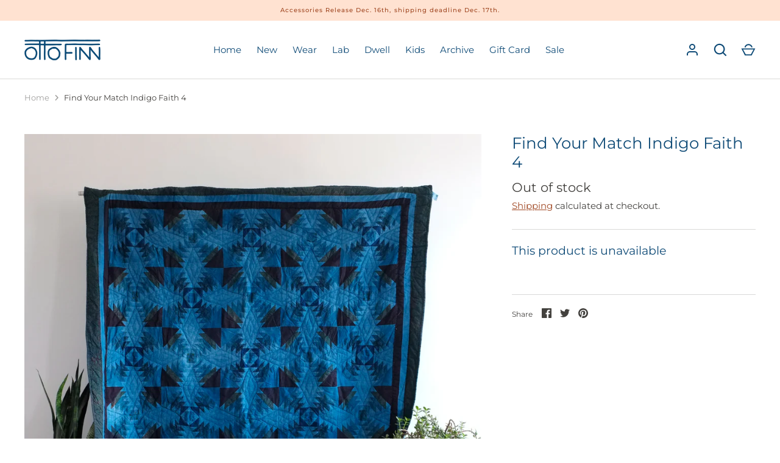

--- FILE ---
content_type: text/html; charset=utf-8
request_url: https://ottofinn.com/products/find-your-match-indigo-faith-4
body_size: 29378
content:
<!doctype html>
<html class="no-js" lang="en">
<head>

<meta name="facebook-domain-verification" content="wog7eupvnz10xsuhssddnv75yu4rl8" />




  
<!-- Google tag (gtag.js) -->
<script async src="https://www.googletagmanager.com/gtag/js?id=G-ENNQ5F3D43"></script>
<script>
  window.dataLayer = window.dataLayer || [];
  function gtag(){dataLayer.push(arguments);}
  gtag('js', new Date());

  gtag('config', 'G-ENNQ5F3D43');
</script>

  <!-- Alchemy 3.1.10 -->

  <link rel="preload" href="//ottofinn.com/cdn/shop/t/7/assets/styles.css?v=107679621217409871201763051798" as="style">
  <meta charset="utf-8" />
<meta name="viewport" content="width=device-width,initial-scale=1.0" />
<meta http-equiv="X-UA-Compatible" content="IE=edge">

<link rel="preconnect" href="https://cdn.shopify.com" crossorigin>
<link rel="preconnect" href="https://fonts.shopify.com" crossorigin>
<link rel="preconnect" href="https://monorail-edge.shopifysvc.com"><link rel="preload" as="font" href="//ottofinn.com/cdn/fonts/montserrat/montserrat_n4.81949fa0ac9fd2021e16436151e8eaa539321637.woff2" type="font/woff2" crossorigin>
<link rel="preload" as="font" href="//ottofinn.com/cdn/fonts/montserrat/montserrat_n4.81949fa0ac9fd2021e16436151e8eaa539321637.woff2" type="font/woff2" crossorigin>
<link rel="preload" as="font" href="//ottofinn.com/cdn/fonts/montserrat/montserrat_n4.81949fa0ac9fd2021e16436151e8eaa539321637.woff2" type="font/woff2" crossorigin>
<link rel="preload" as="font" href="//ottofinn.com/cdn/fonts/montserrat/montserrat_n4.81949fa0ac9fd2021e16436151e8eaa539321637.woff2" type="font/woff2" crossorigin><link rel="preload" as="font" href="//ottofinn.com/cdn/fonts/montserrat/montserrat_n7.3c434e22befd5c18a6b4afadb1e3d77c128c7939.woff2" type="font/woff2" crossorigin><link rel="preload" as="font" href="//ottofinn.com/cdn/fonts/montserrat/montserrat_i4.5a4ea298b4789e064f62a29aafc18d41f09ae59b.woff2" type="font/woff2" crossorigin><link rel="preload" as="font" href="//ottofinn.com/cdn/fonts/montserrat/montserrat_i7.a0d4a463df4f146567d871890ffb3c80408e7732.woff2" type="font/woff2" crossorigin><link rel="preload" href="//ottofinn.com/cdn/shop/t/7/assets/vendor.js?v=172973463887046861411624641322" as="script">
<link rel="preload" href="//ottofinn.com/cdn/shop/t/7/assets/theme.js?v=94938768577940514831624641322" as="script"><link rel="canonical" href="https://ottofinn.com/products/find-your-match-indigo-faith-4" /><link rel="shortcut icon" href="//ottofinn.com/cdn/shop/files/favicon-blue_f6ddbc7a-25b3-4ad0-a641-67ee8c121dec.png?v=1621527490" type="image/png" /><meta name="description" content="This patchwork quilt will be made into a jacket. This jacket design is an oversized kimono style jacket, can be made reversible and has large pockets (for all important things like snacks, lip balm, a phone, and even a wallet). Jackets shown are sold pieces that show the same style. Indigo Dip: This batch of quilts hav">

  <meta name="theme-color" content="#ffffff">
  <meta name="facebook-domain-verification" content="5dhv40q3kxkz7q73fohofxpwhp204a" />

  <title>
    Find Your Match Indigo Faith 4 &ndash; Otto Finn
  </title>

  


<meta property="og:site_name" content="Otto Finn">
<meta property="og:url" content="https://ottofinn.com/products/find-your-match-indigo-faith-4">
<meta property="og:title" content="Find Your Match Indigo Faith 4">
<meta property="og:type" content="product">
<meta property="og:description" content="This patchwork quilt will be made into a jacket. This jacket design is an oversized kimono style jacket, can be made reversible and has large pockets (for all important things like snacks, lip balm, a phone, and even a wallet). Jackets shown are sold pieces that show the same style. Indigo Dip: This batch of quilts hav">

  <meta property="og:price:amount" content="0.00">
  <meta property="og:price:currency" content="USD">

<meta property="og:image" content="http://ottofinn.com/cdn/shop/products/DSF15542_1200x1200.jpg?v=1631807340">
      <meta property="og:image:width" content="2000">
      <meta property="og:image:height" content="2000">
    <meta property="og:image" content="http://ottofinn.com/cdn/shop/products/DSF15552_1200x1200.jpg?v=1631807340">
      <meta property="og:image:width" content="2000">
      <meta property="og:image:height" content="2000">
    <meta property="og:image" content="http://ottofinn.com/cdn/shop/products/1_e4d8a66a-41ea-4803-8aa8-8f8923c2926d_1200x1200.png?v=1631888281">
      <meta property="og:image:width" content="1080">
      <meta property="og:image:height" content="1080">
    
<meta property="og:image:secure_url" content="https://ottofinn.com/cdn/shop/products/DSF15542_1200x1200.jpg?v=1631807340"><meta property="og:image:secure_url" content="https://ottofinn.com/cdn/shop/products/DSF15552_1200x1200.jpg?v=1631807340"><meta property="og:image:secure_url" content="https://ottofinn.com/cdn/shop/products/1_e4d8a66a-41ea-4803-8aa8-8f8923c2926d_1200x1200.png?v=1631888281">


<meta name="twitter:card" content="summary_large_image">
<meta name="twitter:title" content="Find Your Match Indigo Faith 4">
<meta name="twitter:description" content="This patchwork quilt will be made into a jacket. This jacket design is an oversized kimono style jacket, can be made reversible and has large pockets (for all important things like snacks, lip balm, a phone, and even a wallet). Jackets shown are sold pieces that show the same style. Indigo Dip: This batch of quilts hav">


  <link href="//ottofinn.com/cdn/shop/t/7/assets/styles.css?v=107679621217409871201763051798" rel="stylesheet" type="text/css" media="all" />

  



  <!-- Avada Email Marketing Script -->
 

<script>window.AVADA_EM_POPUP_CACHE = 1626351337112</script>








        <script>
            const date = new Date();
            window.AVADA_EM =  window.AVADA_EM || {};
            window.AVADA_EM.template = "product";
            window.AVADA_EM.shopId = 'ARk3TCwyOkkKxVi6w9RF';
            const params = new URL(document.location).searchParams;
            if(params.get('isEmCheckout') === 'true' && params.get('token')) {
              if (localStorage.getItem('avada-em-converted')) {
                localStorage.removeItem('avada-em-converted');
              }
              localStorage.setItem('avada-em-converted', JSON.stringify({
                token:params.get('token'),
                expiredAt: date.setHours(date.getHours() + 24*3)
              }));
              if (params.get('redirectUrl')) {
                window.location.replace(params.get('redirectUrl'));
              }
            }
            window.AVADA_EM.isTrackingEnabled = false
        </script>
  <!-- /Avada Email Marketing Script -->

<script>window.performance && window.performance.mark && window.performance.mark('shopify.content_for_header.start');</script><meta name="google-site-verification" content="NO2ZgdVzaOmj-DCpeqCmOaff7qDjQ7zdg6OEq5jplTc">
<meta name="facebook-domain-verification" content="xhmd51rx5zdod86yu9u9nz90nycffw">
<meta id="shopify-digital-wallet" name="shopify-digital-wallet" content="/52884471964/digital_wallets/dialog">
<meta name="shopify-checkout-api-token" content="87d3fe84e58361cd02e6889e32783e73">
<meta id="in-context-paypal-metadata" data-shop-id="52884471964" data-venmo-supported="false" data-environment="production" data-locale="en_US" data-paypal-v4="true" data-currency="USD">
<link rel="alternate" type="application/json+oembed" href="https://ottofinn.com/products/find-your-match-indigo-faith-4.oembed">
<script async="async" src="/checkouts/internal/preloads.js?locale=en-US"></script>
<link rel="preconnect" href="https://shop.app" crossorigin="anonymous">
<script async="async" src="https://shop.app/checkouts/internal/preloads.js?locale=en-US&shop_id=52884471964" crossorigin="anonymous"></script>
<script id="apple-pay-shop-capabilities" type="application/json">{"shopId":52884471964,"countryCode":"US","currencyCode":"USD","merchantCapabilities":["supports3DS"],"merchantId":"gid:\/\/shopify\/Shop\/52884471964","merchantName":"Otto Finn","requiredBillingContactFields":["postalAddress","email","phone"],"requiredShippingContactFields":["postalAddress","email","phone"],"shippingType":"shipping","supportedNetworks":["visa","masterCard","amex","discover","elo","jcb"],"total":{"type":"pending","label":"Otto Finn","amount":"1.00"},"shopifyPaymentsEnabled":true,"supportsSubscriptions":true}</script>
<script id="shopify-features" type="application/json">{"accessToken":"87d3fe84e58361cd02e6889e32783e73","betas":["rich-media-storefront-analytics"],"domain":"ottofinn.com","predictiveSearch":true,"shopId":52884471964,"locale":"en"}</script>
<script>var Shopify = Shopify || {};
Shopify.shop = "otto-finn.myshopify.com";
Shopify.locale = "en";
Shopify.currency = {"active":"USD","rate":"1.0"};
Shopify.country = "US";
Shopify.theme = {"name":"Alchemy [Afterpay 6\/25\/21]","id":123755528348,"schema_name":"Alchemy","schema_version":"3.1.10","theme_store_id":657,"role":"main"};
Shopify.theme.handle = "null";
Shopify.theme.style = {"id":null,"handle":null};
Shopify.cdnHost = "ottofinn.com/cdn";
Shopify.routes = Shopify.routes || {};
Shopify.routes.root = "/";</script>
<script type="module">!function(o){(o.Shopify=o.Shopify||{}).modules=!0}(window);</script>
<script>!function(o){function n(){var o=[];function n(){o.push(Array.prototype.slice.apply(arguments))}return n.q=o,n}var t=o.Shopify=o.Shopify||{};t.loadFeatures=n(),t.autoloadFeatures=n()}(window);</script>
<script>
  window.ShopifyPay = window.ShopifyPay || {};
  window.ShopifyPay.apiHost = "shop.app\/pay";
  window.ShopifyPay.redirectState = null;
</script>
<script id="shop-js-analytics" type="application/json">{"pageType":"product"}</script>
<script defer="defer" async type="module" src="//ottofinn.com/cdn/shopifycloud/shop-js/modules/v2/client.init-shop-cart-sync_C5BV16lS.en.esm.js"></script>
<script defer="defer" async type="module" src="//ottofinn.com/cdn/shopifycloud/shop-js/modules/v2/chunk.common_CygWptCX.esm.js"></script>
<script type="module">
  await import("//ottofinn.com/cdn/shopifycloud/shop-js/modules/v2/client.init-shop-cart-sync_C5BV16lS.en.esm.js");
await import("//ottofinn.com/cdn/shopifycloud/shop-js/modules/v2/chunk.common_CygWptCX.esm.js");

  window.Shopify.SignInWithShop?.initShopCartSync?.({"fedCMEnabled":true,"windoidEnabled":true});

</script>
<script>
  window.Shopify = window.Shopify || {};
  if (!window.Shopify.featureAssets) window.Shopify.featureAssets = {};
  window.Shopify.featureAssets['shop-js'] = {"shop-cart-sync":["modules/v2/client.shop-cart-sync_ZFArdW7E.en.esm.js","modules/v2/chunk.common_CygWptCX.esm.js"],"init-fed-cm":["modules/v2/client.init-fed-cm_CmiC4vf6.en.esm.js","modules/v2/chunk.common_CygWptCX.esm.js"],"shop-button":["modules/v2/client.shop-button_tlx5R9nI.en.esm.js","modules/v2/chunk.common_CygWptCX.esm.js"],"shop-cash-offers":["modules/v2/client.shop-cash-offers_DOA2yAJr.en.esm.js","modules/v2/chunk.common_CygWptCX.esm.js","modules/v2/chunk.modal_D71HUcav.esm.js"],"init-windoid":["modules/v2/client.init-windoid_sURxWdc1.en.esm.js","modules/v2/chunk.common_CygWptCX.esm.js"],"shop-toast-manager":["modules/v2/client.shop-toast-manager_ClPi3nE9.en.esm.js","modules/v2/chunk.common_CygWptCX.esm.js"],"init-shop-email-lookup-coordinator":["modules/v2/client.init-shop-email-lookup-coordinator_B8hsDcYM.en.esm.js","modules/v2/chunk.common_CygWptCX.esm.js"],"init-shop-cart-sync":["modules/v2/client.init-shop-cart-sync_C5BV16lS.en.esm.js","modules/v2/chunk.common_CygWptCX.esm.js"],"avatar":["modules/v2/client.avatar_BTnouDA3.en.esm.js"],"pay-button":["modules/v2/client.pay-button_FdsNuTd3.en.esm.js","modules/v2/chunk.common_CygWptCX.esm.js"],"init-customer-accounts":["modules/v2/client.init-customer-accounts_DxDtT_ad.en.esm.js","modules/v2/client.shop-login-button_C5VAVYt1.en.esm.js","modules/v2/chunk.common_CygWptCX.esm.js","modules/v2/chunk.modal_D71HUcav.esm.js"],"init-shop-for-new-customer-accounts":["modules/v2/client.init-shop-for-new-customer-accounts_ChsxoAhi.en.esm.js","modules/v2/client.shop-login-button_C5VAVYt1.en.esm.js","modules/v2/chunk.common_CygWptCX.esm.js","modules/v2/chunk.modal_D71HUcav.esm.js"],"shop-login-button":["modules/v2/client.shop-login-button_C5VAVYt1.en.esm.js","modules/v2/chunk.common_CygWptCX.esm.js","modules/v2/chunk.modal_D71HUcav.esm.js"],"init-customer-accounts-sign-up":["modules/v2/client.init-customer-accounts-sign-up_CPSyQ0Tj.en.esm.js","modules/v2/client.shop-login-button_C5VAVYt1.en.esm.js","modules/v2/chunk.common_CygWptCX.esm.js","modules/v2/chunk.modal_D71HUcav.esm.js"],"shop-follow-button":["modules/v2/client.shop-follow-button_Cva4Ekp9.en.esm.js","modules/v2/chunk.common_CygWptCX.esm.js","modules/v2/chunk.modal_D71HUcav.esm.js"],"checkout-modal":["modules/v2/client.checkout-modal_BPM8l0SH.en.esm.js","modules/v2/chunk.common_CygWptCX.esm.js","modules/v2/chunk.modal_D71HUcav.esm.js"],"lead-capture":["modules/v2/client.lead-capture_Bi8yE_yS.en.esm.js","modules/v2/chunk.common_CygWptCX.esm.js","modules/v2/chunk.modal_D71HUcav.esm.js"],"shop-login":["modules/v2/client.shop-login_D6lNrXab.en.esm.js","modules/v2/chunk.common_CygWptCX.esm.js","modules/v2/chunk.modal_D71HUcav.esm.js"],"payment-terms":["modules/v2/client.payment-terms_CZxnsJam.en.esm.js","modules/v2/chunk.common_CygWptCX.esm.js","modules/v2/chunk.modal_D71HUcav.esm.js"]};
</script>
<script>(function() {
  var isLoaded = false;
  function asyncLoad() {
    if (isLoaded) return;
    isLoaded = true;
    var urls = ["https:\/\/cdn.recovermycart.com\/scripts\/keepcart\/CartJS.min.js?shop=otto-finn.myshopify.com\u0026shop=otto-finn.myshopify.com","https:\/\/cdn.nfcube.com\/b295ca3a14dccbf62243d469e266e438.js?shop=otto-finn.myshopify.com","https:\/\/servicify-appointments.herokuapp.com\/public\/frontend-v1.0.0.js?shop=otto-finn.myshopify.com"];
    for (var i = 0; i < urls.length; i++) {
      var s = document.createElement('script');
      s.type = 'text/javascript';
      s.async = true;
      s.src = urls[i];
      var x = document.getElementsByTagName('script')[0];
      x.parentNode.insertBefore(s, x);
    }
  };
  if(window.attachEvent) {
    window.attachEvent('onload', asyncLoad);
  } else {
    window.addEventListener('load', asyncLoad, false);
  }
})();</script>
<script id="__st">var __st={"a":52884471964,"offset":-18000,"reqid":"2a2cb982-07d7-4765-a6b5-8a00a5891af1-1768746602","pageurl":"ottofinn.com\/products\/find-your-match-indigo-faith-4","u":"c213ea7059d0","p":"product","rtyp":"product","rid":7033028182172};</script>
<script>window.ShopifyPaypalV4VisibilityTracking = true;</script>
<script id="captcha-bootstrap">!function(){'use strict';const t='contact',e='account',n='new_comment',o=[[t,t],['blogs',n],['comments',n],[t,'customer']],c=[[e,'customer_login'],[e,'guest_login'],[e,'recover_customer_password'],[e,'create_customer']],r=t=>t.map((([t,e])=>`form[action*='/${t}']:not([data-nocaptcha='true']) input[name='form_type'][value='${e}']`)).join(','),a=t=>()=>t?[...document.querySelectorAll(t)].map((t=>t.form)):[];function s(){const t=[...o],e=r(t);return a(e)}const i='password',u='form_key',d=['recaptcha-v3-token','g-recaptcha-response','h-captcha-response',i],f=()=>{try{return window.sessionStorage}catch{return}},m='__shopify_v',_=t=>t.elements[u];function p(t,e,n=!1){try{const o=window.sessionStorage,c=JSON.parse(o.getItem(e)),{data:r}=function(t){const{data:e,action:n}=t;return t[m]||n?{data:e,action:n}:{data:t,action:n}}(c);for(const[e,n]of Object.entries(r))t.elements[e]&&(t.elements[e].value=n);n&&o.removeItem(e)}catch(o){console.error('form repopulation failed',{error:o})}}const l='form_type',E='cptcha';function T(t){t.dataset[E]=!0}const w=window,h=w.document,L='Shopify',v='ce_forms',y='captcha';let A=!1;((t,e)=>{const n=(g='f06e6c50-85a8-45c8-87d0-21a2b65856fe',I='https://cdn.shopify.com/shopifycloud/storefront-forms-hcaptcha/ce_storefront_forms_captcha_hcaptcha.v1.5.2.iife.js',D={infoText:'Protected by hCaptcha',privacyText:'Privacy',termsText:'Terms'},(t,e,n)=>{const o=w[L][v],c=o.bindForm;if(c)return c(t,g,e,D).then(n);var r;o.q.push([[t,g,e,D],n]),r=I,A||(h.body.append(Object.assign(h.createElement('script'),{id:'captcha-provider',async:!0,src:r})),A=!0)});var g,I,D;w[L]=w[L]||{},w[L][v]=w[L][v]||{},w[L][v].q=[],w[L][y]=w[L][y]||{},w[L][y].protect=function(t,e){n(t,void 0,e),T(t)},Object.freeze(w[L][y]),function(t,e,n,w,h,L){const[v,y,A,g]=function(t,e,n){const i=e?o:[],u=t?c:[],d=[...i,...u],f=r(d),m=r(i),_=r(d.filter((([t,e])=>n.includes(e))));return[a(f),a(m),a(_),s()]}(w,h,L),I=t=>{const e=t.target;return e instanceof HTMLFormElement?e:e&&e.form},D=t=>v().includes(t);t.addEventListener('submit',(t=>{const e=I(t);if(!e)return;const n=D(e)&&!e.dataset.hcaptchaBound&&!e.dataset.recaptchaBound,o=_(e),c=g().includes(e)&&(!o||!o.value);(n||c)&&t.preventDefault(),c&&!n&&(function(t){try{if(!f())return;!function(t){const e=f();if(!e)return;const n=_(t);if(!n)return;const o=n.value;o&&e.removeItem(o)}(t);const e=Array.from(Array(32),(()=>Math.random().toString(36)[2])).join('');!function(t,e){_(t)||t.append(Object.assign(document.createElement('input'),{type:'hidden',name:u})),t.elements[u].value=e}(t,e),function(t,e){const n=f();if(!n)return;const o=[...t.querySelectorAll(`input[type='${i}']`)].map((({name:t})=>t)),c=[...d,...o],r={};for(const[a,s]of new FormData(t).entries())c.includes(a)||(r[a]=s);n.setItem(e,JSON.stringify({[m]:1,action:t.action,data:r}))}(t,e)}catch(e){console.error('failed to persist form',e)}}(e),e.submit())}));const S=(t,e)=>{t&&!t.dataset[E]&&(n(t,e.some((e=>e===t))),T(t))};for(const o of['focusin','change'])t.addEventListener(o,(t=>{const e=I(t);D(e)&&S(e,y())}));const B=e.get('form_key'),M=e.get(l),P=B&&M;t.addEventListener('DOMContentLoaded',(()=>{const t=y();if(P)for(const e of t)e.elements[l].value===M&&p(e,B);[...new Set([...A(),...v().filter((t=>'true'===t.dataset.shopifyCaptcha))])].forEach((e=>S(e,t)))}))}(h,new URLSearchParams(w.location.search),n,t,e,['guest_login'])})(!0,!0)}();</script>
<script integrity="sha256-4kQ18oKyAcykRKYeNunJcIwy7WH5gtpwJnB7kiuLZ1E=" data-source-attribution="shopify.loadfeatures" defer="defer" src="//ottofinn.com/cdn/shopifycloud/storefront/assets/storefront/load_feature-a0a9edcb.js" crossorigin="anonymous"></script>
<script crossorigin="anonymous" defer="defer" src="//ottofinn.com/cdn/shopifycloud/storefront/assets/shopify_pay/storefront-65b4c6d7.js?v=20250812"></script>
<script data-source-attribution="shopify.dynamic_checkout.dynamic.init">var Shopify=Shopify||{};Shopify.PaymentButton=Shopify.PaymentButton||{isStorefrontPortableWallets:!0,init:function(){window.Shopify.PaymentButton.init=function(){};var t=document.createElement("script");t.src="https://ottofinn.com/cdn/shopifycloud/portable-wallets/latest/portable-wallets.en.js",t.type="module",document.head.appendChild(t)}};
</script>
<script data-source-attribution="shopify.dynamic_checkout.buyer_consent">
  function portableWalletsHideBuyerConsent(e){var t=document.getElementById("shopify-buyer-consent"),n=document.getElementById("shopify-subscription-policy-button");t&&n&&(t.classList.add("hidden"),t.setAttribute("aria-hidden","true"),n.removeEventListener("click",e))}function portableWalletsShowBuyerConsent(e){var t=document.getElementById("shopify-buyer-consent"),n=document.getElementById("shopify-subscription-policy-button");t&&n&&(t.classList.remove("hidden"),t.removeAttribute("aria-hidden"),n.addEventListener("click",e))}window.Shopify?.PaymentButton&&(window.Shopify.PaymentButton.hideBuyerConsent=portableWalletsHideBuyerConsent,window.Shopify.PaymentButton.showBuyerConsent=portableWalletsShowBuyerConsent);
</script>
<script data-source-attribution="shopify.dynamic_checkout.cart.bootstrap">document.addEventListener("DOMContentLoaded",(function(){function t(){return document.querySelector("shopify-accelerated-checkout-cart, shopify-accelerated-checkout")}if(t())Shopify.PaymentButton.init();else{new MutationObserver((function(e,n){t()&&(Shopify.PaymentButton.init(),n.disconnect())})).observe(document.body,{childList:!0,subtree:!0})}}));
</script>
<link id="shopify-accelerated-checkout-styles" rel="stylesheet" media="screen" href="https://ottofinn.com/cdn/shopifycloud/portable-wallets/latest/accelerated-checkout-backwards-compat.css" crossorigin="anonymous">
<style id="shopify-accelerated-checkout-cart">
        #shopify-buyer-consent {
  margin-top: 1em;
  display: inline-block;
  width: 100%;
}

#shopify-buyer-consent.hidden {
  display: none;
}

#shopify-subscription-policy-button {
  background: none;
  border: none;
  padding: 0;
  text-decoration: underline;
  font-size: inherit;
  cursor: pointer;
}

#shopify-subscription-policy-button::before {
  box-shadow: none;
}

      </style>
<script id="sections-script" data-sections="product-recommendations" defer="defer" src="//ottofinn.com/cdn/shop/t/7/compiled_assets/scripts.js?v=2537"></script>
<script>window.performance && window.performance.mark && window.performance.mark('shopify.content_for_header.end');</script>

  <script>
    document.documentElement.className = document.documentElement.className.replace('no-js', '');
    window.theme = window.theme || {};
    theme.money_format = "${{amount}}";
    theme.money_container = '.theme-money';
    window.lazySizesConfig = window.lazySizesConfig || {
      expFactor: 2.0
    };
    theme.strings = {
      previous: "Previous",
      next: "Next",
      close: "Close",
      addressError: "Error looking up that address",
      addressNoResults: "No results for that address",
      addressQueryLimit: "You have exceeded the Google API usage limit. Consider upgrading to a \u003ca href=\"https:\/\/developers.google.com\/maps\/premium\/usage-limits\"\u003ePremium Plan\u003c\/a\u003e.",
      authError: "There was a problem authenticating your Google Maps API Key.",
      priceNonExistent: "Unavailable",
      buttonDefault: "Add to Cart",
      buttonNoStock: "Out of stock",
      buttonNoVariant: "Unavailable",
      products_product_unit_price_separator: " \/ ",
      productsListingFrom: "From",
      searchSeeAll: "See all results",
      cartTermsConfirmation: "You must agree to the terms and conditions before continuing.",
      addingToCart: "Adding",
      addedToCart: "Added to cart"
    };
    theme.routes = {
      search_url: '/search',
      cart_add_url: '/cart/add'
    };
    theme.enableOverlapTransition = true;
    theme.productImageAlign = true;
    theme.setHeaderOverlapClass = function(){
      if(window.scrollY < this.offsetHeight) {
        document.getElementsByTagName('body')[0].classList.add('header-overlapping');
      } else {
        document.getElementsByTagName('body')[0].classList.remove('header-overlapping');
      }
    }
    theme.checkForBannerBehindHeader = function(){
      var elBanner = document.querySelector('.banner-under-header');
      window.removeEventListener('load', theme.setHeaderOverlapClass);
      window.removeEventListener('scroll', theme.setHeaderOverlapClass);
      if(elBanner) {
        document.getElementsByTagName('body')[0].classList.add('has-banner');
        document.getElementsByTagName('body')[0].classList.remove('has-text-banner');
        document.getElementsByTagName('body')[0].classList.remove('show-contrast-logo');
        document.getElementsByTagName('body')[0].classList.remove('no-banner');
        window.addEventListener('load', theme.setHeaderOverlapClass.bind(elBanner));
        window.addEventListener('scroll', theme.setHeaderOverlapClass.bind(elBanner));
        theme.setHeaderOverlapClass.bind(elBanner)();
      } else {
        document.getElementsByTagName('body')[0].classList.remove('has-banner');
        document.getElementsByTagName('body')[0].classList.remove('header-overlapping');

        var elTextBanner = document.querySelector('.feature-page-title');
        if(elTextBanner) {
          
          document.getElementsByTagName('body')[0].classList.add('has-text-banner');
        }else{
          document.getElementsByTagName('body')[0].classList.add('no-banner');
        }
      }
    }

  </script>
 

<script>window.__pagefly_analytics_settings__={"acceptTracking":false};</script>
 

<!-- BEGIN app block: shopify://apps/pagefly-page-builder/blocks/app-embed/83e179f7-59a0-4589-8c66-c0dddf959200 -->

<!-- BEGIN app snippet: pagefly-cro-ab-testing-main -->







<script>
  ;(function () {
    const url = new URL(window.location)
    const viewParam = url.searchParams.get('view')
    if (viewParam && viewParam.includes('variant-pf-')) {
      url.searchParams.set('pf_v', viewParam)
      url.searchParams.delete('view')
      window.history.replaceState({}, '', url)
    }
  })()
</script>



<script type='module'>
  
  window.PAGEFLY_CRO = window.PAGEFLY_CRO || {}

  window.PAGEFLY_CRO['data_debug'] = {
    original_template_suffix: "all_products",
    allow_ab_test: false,
    ab_test_start_time: 0,
    ab_test_end_time: 0,
    today_date_time: 1768746602000,
  }
  window.PAGEFLY_CRO['GA4'] = { enabled: false}
</script>

<!-- END app snippet -->








  <script src='https://cdn.shopify.com/extensions/019bb4f9-aed6-78a3-be91-e9d44663e6bf/pagefly-page-builder-215/assets/pagefly-helper.js' defer='defer'></script>

  <script src='https://cdn.shopify.com/extensions/019bb4f9-aed6-78a3-be91-e9d44663e6bf/pagefly-page-builder-215/assets/pagefly-general-helper.js' defer='defer'></script>

  <script src='https://cdn.shopify.com/extensions/019bb4f9-aed6-78a3-be91-e9d44663e6bf/pagefly-page-builder-215/assets/pagefly-snap-slider.js' defer='defer'></script>

  <script src='https://cdn.shopify.com/extensions/019bb4f9-aed6-78a3-be91-e9d44663e6bf/pagefly-page-builder-215/assets/pagefly-slideshow-v3.js' defer='defer'></script>

  <script src='https://cdn.shopify.com/extensions/019bb4f9-aed6-78a3-be91-e9d44663e6bf/pagefly-page-builder-215/assets/pagefly-slideshow-v4.js' defer='defer'></script>

  <script src='https://cdn.shopify.com/extensions/019bb4f9-aed6-78a3-be91-e9d44663e6bf/pagefly-page-builder-215/assets/pagefly-glider.js' defer='defer'></script>

  <script src='https://cdn.shopify.com/extensions/019bb4f9-aed6-78a3-be91-e9d44663e6bf/pagefly-page-builder-215/assets/pagefly-slideshow-v1-v2.js' defer='defer'></script>

  <script src='https://cdn.shopify.com/extensions/019bb4f9-aed6-78a3-be91-e9d44663e6bf/pagefly-page-builder-215/assets/pagefly-product-media.js' defer='defer'></script>

  <script src='https://cdn.shopify.com/extensions/019bb4f9-aed6-78a3-be91-e9d44663e6bf/pagefly-page-builder-215/assets/pagefly-product.js' defer='defer'></script>


<script id='pagefly-helper-data' type='application/json'>
  {
    "page_optimization": {
      "assets_prefetching": false
    },
    "elements_asset_mapper": {
      "Accordion": "https://cdn.shopify.com/extensions/019bb4f9-aed6-78a3-be91-e9d44663e6bf/pagefly-page-builder-215/assets/pagefly-accordion.js",
      "Accordion3": "https://cdn.shopify.com/extensions/019bb4f9-aed6-78a3-be91-e9d44663e6bf/pagefly-page-builder-215/assets/pagefly-accordion3.js",
      "CountDown": "https://cdn.shopify.com/extensions/019bb4f9-aed6-78a3-be91-e9d44663e6bf/pagefly-page-builder-215/assets/pagefly-countdown.js",
      "GMap1": "https://cdn.shopify.com/extensions/019bb4f9-aed6-78a3-be91-e9d44663e6bf/pagefly-page-builder-215/assets/pagefly-gmap.js",
      "GMap2": "https://cdn.shopify.com/extensions/019bb4f9-aed6-78a3-be91-e9d44663e6bf/pagefly-page-builder-215/assets/pagefly-gmap.js",
      "GMapBasicV2": "https://cdn.shopify.com/extensions/019bb4f9-aed6-78a3-be91-e9d44663e6bf/pagefly-page-builder-215/assets/pagefly-gmap.js",
      "GMapAdvancedV2": "https://cdn.shopify.com/extensions/019bb4f9-aed6-78a3-be91-e9d44663e6bf/pagefly-page-builder-215/assets/pagefly-gmap.js",
      "HTML.Video": "https://cdn.shopify.com/extensions/019bb4f9-aed6-78a3-be91-e9d44663e6bf/pagefly-page-builder-215/assets/pagefly-htmlvideo.js",
      "HTML.Video2": "https://cdn.shopify.com/extensions/019bb4f9-aed6-78a3-be91-e9d44663e6bf/pagefly-page-builder-215/assets/pagefly-htmlvideo2.js",
      "HTML.Video3": "https://cdn.shopify.com/extensions/019bb4f9-aed6-78a3-be91-e9d44663e6bf/pagefly-page-builder-215/assets/pagefly-htmlvideo2.js",
      "BackgroundVideo": "https://cdn.shopify.com/extensions/019bb4f9-aed6-78a3-be91-e9d44663e6bf/pagefly-page-builder-215/assets/pagefly-htmlvideo2.js",
      "Instagram": "https://cdn.shopify.com/extensions/019bb4f9-aed6-78a3-be91-e9d44663e6bf/pagefly-page-builder-215/assets/pagefly-instagram.js",
      "Instagram2": "https://cdn.shopify.com/extensions/019bb4f9-aed6-78a3-be91-e9d44663e6bf/pagefly-page-builder-215/assets/pagefly-instagram.js",
      "Insta3": "https://cdn.shopify.com/extensions/019bb4f9-aed6-78a3-be91-e9d44663e6bf/pagefly-page-builder-215/assets/pagefly-instagram3.js",
      "Tabs": "https://cdn.shopify.com/extensions/019bb4f9-aed6-78a3-be91-e9d44663e6bf/pagefly-page-builder-215/assets/pagefly-tab.js",
      "Tabs3": "https://cdn.shopify.com/extensions/019bb4f9-aed6-78a3-be91-e9d44663e6bf/pagefly-page-builder-215/assets/pagefly-tab3.js",
      "ProductBox": "https://cdn.shopify.com/extensions/019bb4f9-aed6-78a3-be91-e9d44663e6bf/pagefly-page-builder-215/assets/pagefly-cart.js",
      "FBPageBox2": "https://cdn.shopify.com/extensions/019bb4f9-aed6-78a3-be91-e9d44663e6bf/pagefly-page-builder-215/assets/pagefly-facebook.js",
      "FBLikeButton2": "https://cdn.shopify.com/extensions/019bb4f9-aed6-78a3-be91-e9d44663e6bf/pagefly-page-builder-215/assets/pagefly-facebook.js",
      "TwitterFeed2": "https://cdn.shopify.com/extensions/019bb4f9-aed6-78a3-be91-e9d44663e6bf/pagefly-page-builder-215/assets/pagefly-twitter.js",
      "Paragraph4": "https://cdn.shopify.com/extensions/019bb4f9-aed6-78a3-be91-e9d44663e6bf/pagefly-page-builder-215/assets/pagefly-paragraph4.js",

      "AliReviews": "https://cdn.shopify.com/extensions/019bb4f9-aed6-78a3-be91-e9d44663e6bf/pagefly-page-builder-215/assets/pagefly-3rd-elements.js",
      "BackInStock": "https://cdn.shopify.com/extensions/019bb4f9-aed6-78a3-be91-e9d44663e6bf/pagefly-page-builder-215/assets/pagefly-3rd-elements.js",
      "GloboBackInStock": "https://cdn.shopify.com/extensions/019bb4f9-aed6-78a3-be91-e9d44663e6bf/pagefly-page-builder-215/assets/pagefly-3rd-elements.js",
      "GrowaveWishlist": "https://cdn.shopify.com/extensions/019bb4f9-aed6-78a3-be91-e9d44663e6bf/pagefly-page-builder-215/assets/pagefly-3rd-elements.js",
      "InfiniteOptionsShopPad": "https://cdn.shopify.com/extensions/019bb4f9-aed6-78a3-be91-e9d44663e6bf/pagefly-page-builder-215/assets/pagefly-3rd-elements.js",
      "InkybayProductPersonalizer": "https://cdn.shopify.com/extensions/019bb4f9-aed6-78a3-be91-e9d44663e6bf/pagefly-page-builder-215/assets/pagefly-3rd-elements.js",
      "LimeSpot": "https://cdn.shopify.com/extensions/019bb4f9-aed6-78a3-be91-e9d44663e6bf/pagefly-page-builder-215/assets/pagefly-3rd-elements.js",
      "Loox": "https://cdn.shopify.com/extensions/019bb4f9-aed6-78a3-be91-e9d44663e6bf/pagefly-page-builder-215/assets/pagefly-3rd-elements.js",
      "Opinew": "https://cdn.shopify.com/extensions/019bb4f9-aed6-78a3-be91-e9d44663e6bf/pagefly-page-builder-215/assets/pagefly-3rd-elements.js",
      "Powr": "https://cdn.shopify.com/extensions/019bb4f9-aed6-78a3-be91-e9d44663e6bf/pagefly-page-builder-215/assets/pagefly-3rd-elements.js",
      "ProductReviews": "https://cdn.shopify.com/extensions/019bb4f9-aed6-78a3-be91-e9d44663e6bf/pagefly-page-builder-215/assets/pagefly-3rd-elements.js",
      "PushOwl": "https://cdn.shopify.com/extensions/019bb4f9-aed6-78a3-be91-e9d44663e6bf/pagefly-page-builder-215/assets/pagefly-3rd-elements.js",
      "ReCharge": "https://cdn.shopify.com/extensions/019bb4f9-aed6-78a3-be91-e9d44663e6bf/pagefly-page-builder-215/assets/pagefly-3rd-elements.js",
      "Rivyo": "https://cdn.shopify.com/extensions/019bb4f9-aed6-78a3-be91-e9d44663e6bf/pagefly-page-builder-215/assets/pagefly-3rd-elements.js",
      "TrackingMore": "https://cdn.shopify.com/extensions/019bb4f9-aed6-78a3-be91-e9d44663e6bf/pagefly-page-builder-215/assets/pagefly-3rd-elements.js",
      "Vitals": "https://cdn.shopify.com/extensions/019bb4f9-aed6-78a3-be91-e9d44663e6bf/pagefly-page-builder-215/assets/pagefly-3rd-elements.js",
      "Wiser": "https://cdn.shopify.com/extensions/019bb4f9-aed6-78a3-be91-e9d44663e6bf/pagefly-page-builder-215/assets/pagefly-3rd-elements.js"
    },
    "custom_elements_mapper": {
      "pf-click-action-element": "https://cdn.shopify.com/extensions/019bb4f9-aed6-78a3-be91-e9d44663e6bf/pagefly-page-builder-215/assets/pagefly-click-action-element.js",
      "pf-dialog-element": "https://cdn.shopify.com/extensions/019bb4f9-aed6-78a3-be91-e9d44663e6bf/pagefly-page-builder-215/assets/pagefly-dialog-element.js"
    }
  }
</script>


<!-- END app block --><link href="https://monorail-edge.shopifysvc.com" rel="dns-prefetch">
<script>(function(){if ("sendBeacon" in navigator && "performance" in window) {try {var session_token_from_headers = performance.getEntriesByType('navigation')[0].serverTiming.find(x => x.name == '_s').description;} catch {var session_token_from_headers = undefined;}var session_cookie_matches = document.cookie.match(/_shopify_s=([^;]*)/);var session_token_from_cookie = session_cookie_matches && session_cookie_matches.length === 2 ? session_cookie_matches[1] : "";var session_token = session_token_from_headers || session_token_from_cookie || "";function handle_abandonment_event(e) {var entries = performance.getEntries().filter(function(entry) {return /monorail-edge.shopifysvc.com/.test(entry.name);});if (!window.abandonment_tracked && entries.length === 0) {window.abandonment_tracked = true;var currentMs = Date.now();var navigation_start = performance.timing.navigationStart;var payload = {shop_id: 52884471964,url: window.location.href,navigation_start,duration: currentMs - navigation_start,session_token,page_type: "product"};window.navigator.sendBeacon("https://monorail-edge.shopifysvc.com/v1/produce", JSON.stringify({schema_id: "online_store_buyer_site_abandonment/1.1",payload: payload,metadata: {event_created_at_ms: currentMs,event_sent_at_ms: currentMs}}));}}window.addEventListener('pagehide', handle_abandonment_event);}}());</script>
<script id="web-pixels-manager-setup">(function e(e,d,r,n,o){if(void 0===o&&(o={}),!Boolean(null===(a=null===(i=window.Shopify)||void 0===i?void 0:i.analytics)||void 0===a?void 0:a.replayQueue)){var i,a;window.Shopify=window.Shopify||{};var t=window.Shopify;t.analytics=t.analytics||{};var s=t.analytics;s.replayQueue=[],s.publish=function(e,d,r){return s.replayQueue.push([e,d,r]),!0};try{self.performance.mark("wpm:start")}catch(e){}var l=function(){var e={modern:/Edge?\/(1{2}[4-9]|1[2-9]\d|[2-9]\d{2}|\d{4,})\.\d+(\.\d+|)|Firefox\/(1{2}[4-9]|1[2-9]\d|[2-9]\d{2}|\d{4,})\.\d+(\.\d+|)|Chrom(ium|e)\/(9{2}|\d{3,})\.\d+(\.\d+|)|(Maci|X1{2}).+ Version\/(15\.\d+|(1[6-9]|[2-9]\d|\d{3,})\.\d+)([,.]\d+|)( \(\w+\)|)( Mobile\/\w+|) Safari\/|Chrome.+OPR\/(9{2}|\d{3,})\.\d+\.\d+|(CPU[ +]OS|iPhone[ +]OS|CPU[ +]iPhone|CPU IPhone OS|CPU iPad OS)[ +]+(15[._]\d+|(1[6-9]|[2-9]\d|\d{3,})[._]\d+)([._]\d+|)|Android:?[ /-](13[3-9]|1[4-9]\d|[2-9]\d{2}|\d{4,})(\.\d+|)(\.\d+|)|Android.+Firefox\/(13[5-9]|1[4-9]\d|[2-9]\d{2}|\d{4,})\.\d+(\.\d+|)|Android.+Chrom(ium|e)\/(13[3-9]|1[4-9]\d|[2-9]\d{2}|\d{4,})\.\d+(\.\d+|)|SamsungBrowser\/([2-9]\d|\d{3,})\.\d+/,legacy:/Edge?\/(1[6-9]|[2-9]\d|\d{3,})\.\d+(\.\d+|)|Firefox\/(5[4-9]|[6-9]\d|\d{3,})\.\d+(\.\d+|)|Chrom(ium|e)\/(5[1-9]|[6-9]\d|\d{3,})\.\d+(\.\d+|)([\d.]+$|.*Safari\/(?![\d.]+ Edge\/[\d.]+$))|(Maci|X1{2}).+ Version\/(10\.\d+|(1[1-9]|[2-9]\d|\d{3,})\.\d+)([,.]\d+|)( \(\w+\)|)( Mobile\/\w+|) Safari\/|Chrome.+OPR\/(3[89]|[4-9]\d|\d{3,})\.\d+\.\d+|(CPU[ +]OS|iPhone[ +]OS|CPU[ +]iPhone|CPU IPhone OS|CPU iPad OS)[ +]+(10[._]\d+|(1[1-9]|[2-9]\d|\d{3,})[._]\d+)([._]\d+|)|Android:?[ /-](13[3-9]|1[4-9]\d|[2-9]\d{2}|\d{4,})(\.\d+|)(\.\d+|)|Mobile Safari.+OPR\/([89]\d|\d{3,})\.\d+\.\d+|Android.+Firefox\/(13[5-9]|1[4-9]\d|[2-9]\d{2}|\d{4,})\.\d+(\.\d+|)|Android.+Chrom(ium|e)\/(13[3-9]|1[4-9]\d|[2-9]\d{2}|\d{4,})\.\d+(\.\d+|)|Android.+(UC? ?Browser|UCWEB|U3)[ /]?(15\.([5-9]|\d{2,})|(1[6-9]|[2-9]\d|\d{3,})\.\d+)\.\d+|SamsungBrowser\/(5\.\d+|([6-9]|\d{2,})\.\d+)|Android.+MQ{2}Browser\/(14(\.(9|\d{2,})|)|(1[5-9]|[2-9]\d|\d{3,})(\.\d+|))(\.\d+|)|K[Aa][Ii]OS\/(3\.\d+|([4-9]|\d{2,})\.\d+)(\.\d+|)/},d=e.modern,r=e.legacy,n=navigator.userAgent;return n.match(d)?"modern":n.match(r)?"legacy":"unknown"}(),u="modern"===l?"modern":"legacy",c=(null!=n?n:{modern:"",legacy:""})[u],f=function(e){return[e.baseUrl,"/wpm","/b",e.hashVersion,"modern"===e.buildTarget?"m":"l",".js"].join("")}({baseUrl:d,hashVersion:r,buildTarget:u}),m=function(e){var d=e.version,r=e.bundleTarget,n=e.surface,o=e.pageUrl,i=e.monorailEndpoint;return{emit:function(e){var a=e.status,t=e.errorMsg,s=(new Date).getTime(),l=JSON.stringify({metadata:{event_sent_at_ms:s},events:[{schema_id:"web_pixels_manager_load/3.1",payload:{version:d,bundle_target:r,page_url:o,status:a,surface:n,error_msg:t},metadata:{event_created_at_ms:s}}]});if(!i)return console&&console.warn&&console.warn("[Web Pixels Manager] No Monorail endpoint provided, skipping logging."),!1;try{return self.navigator.sendBeacon.bind(self.navigator)(i,l)}catch(e){}var u=new XMLHttpRequest;try{return u.open("POST",i,!0),u.setRequestHeader("Content-Type","text/plain"),u.send(l),!0}catch(e){return console&&console.warn&&console.warn("[Web Pixels Manager] Got an unhandled error while logging to Monorail."),!1}}}}({version:r,bundleTarget:l,surface:e.surface,pageUrl:self.location.href,monorailEndpoint:e.monorailEndpoint});try{o.browserTarget=l,function(e){var d=e.src,r=e.async,n=void 0===r||r,o=e.onload,i=e.onerror,a=e.sri,t=e.scriptDataAttributes,s=void 0===t?{}:t,l=document.createElement("script"),u=document.querySelector("head"),c=document.querySelector("body");if(l.async=n,l.src=d,a&&(l.integrity=a,l.crossOrigin="anonymous"),s)for(var f in s)if(Object.prototype.hasOwnProperty.call(s,f))try{l.dataset[f]=s[f]}catch(e){}if(o&&l.addEventListener("load",o),i&&l.addEventListener("error",i),u)u.appendChild(l);else{if(!c)throw new Error("Did not find a head or body element to append the script");c.appendChild(l)}}({src:f,async:!0,onload:function(){if(!function(){var e,d;return Boolean(null===(d=null===(e=window.Shopify)||void 0===e?void 0:e.analytics)||void 0===d?void 0:d.initialized)}()){var d=window.webPixelsManager.init(e)||void 0;if(d){var r=window.Shopify.analytics;r.replayQueue.forEach((function(e){var r=e[0],n=e[1],o=e[2];d.publishCustomEvent(r,n,o)})),r.replayQueue=[],r.publish=d.publishCustomEvent,r.visitor=d.visitor,r.initialized=!0}}},onerror:function(){return m.emit({status:"failed",errorMsg:"".concat(f," has failed to load")})},sri:function(e){var d=/^sha384-[A-Za-z0-9+/=]+$/;return"string"==typeof e&&d.test(e)}(c)?c:"",scriptDataAttributes:o}),m.emit({status:"loading"})}catch(e){m.emit({status:"failed",errorMsg:(null==e?void 0:e.message)||"Unknown error"})}}})({shopId: 52884471964,storefrontBaseUrl: "https://ottofinn.com",extensionsBaseUrl: "https://extensions.shopifycdn.com/cdn/shopifycloud/web-pixels-manager",monorailEndpoint: "https://monorail-edge.shopifysvc.com/unstable/produce_batch",surface: "storefront-renderer",enabledBetaFlags: ["2dca8a86"],webPixelsConfigList: [{"id":"515408095","configuration":"{\"config\":\"{\\\"pixel_id\\\":\\\"G-ENNQ5F3D43\\\",\\\"target_country\\\":\\\"US\\\",\\\"gtag_events\\\":[{\\\"type\\\":\\\"search\\\",\\\"action_label\\\":[\\\"G-ENNQ5F3D43\\\",\\\"AW-380311761\\\/pBK7CNydlaYCENGxrLUB\\\"]},{\\\"type\\\":\\\"begin_checkout\\\",\\\"action_label\\\":[\\\"G-ENNQ5F3D43\\\",\\\"AW-380311761\\\/CTuVCNmdlaYCENGxrLUB\\\"]},{\\\"type\\\":\\\"view_item\\\",\\\"action_label\\\":[\\\"G-ENNQ5F3D43\\\",\\\"AW-380311761\\\/MfIACNOdlaYCENGxrLUB\\\",\\\"MC-SCC324YZL4\\\"]},{\\\"type\\\":\\\"purchase\\\",\\\"action_label\\\":[\\\"G-ENNQ5F3D43\\\",\\\"AW-380311761\\\/BM1aCNCdlaYCENGxrLUB\\\",\\\"MC-SCC324YZL4\\\"]},{\\\"type\\\":\\\"page_view\\\",\\\"action_label\\\":[\\\"G-ENNQ5F3D43\\\",\\\"AW-380311761\\\/TSMgCM2dlaYCENGxrLUB\\\",\\\"MC-SCC324YZL4\\\"]},{\\\"type\\\":\\\"add_payment_info\\\",\\\"action_label\\\":[\\\"G-ENNQ5F3D43\\\",\\\"AW-380311761\\\/8WDHCN-dlaYCENGxrLUB\\\"]},{\\\"type\\\":\\\"add_to_cart\\\",\\\"action_label\\\":[\\\"G-ENNQ5F3D43\\\",\\\"AW-380311761\\\/eBnMCNadlaYCENGxrLUB\\\"]}],\\\"enable_monitoring_mode\\\":false}\"}","eventPayloadVersion":"v1","runtimeContext":"OPEN","scriptVersion":"b2a88bafab3e21179ed38636efcd8a93","type":"APP","apiClientId":1780363,"privacyPurposes":[],"dataSharingAdjustments":{"protectedCustomerApprovalScopes":["read_customer_address","read_customer_email","read_customer_name","read_customer_personal_data","read_customer_phone"]}},{"id":"289767647","configuration":"{\"tagID\":\"2612621864603\"}","eventPayloadVersion":"v1","runtimeContext":"STRICT","scriptVersion":"18031546ee651571ed29edbe71a3550b","type":"APP","apiClientId":3009811,"privacyPurposes":["ANALYTICS","MARKETING","SALE_OF_DATA"],"dataSharingAdjustments":{"protectedCustomerApprovalScopes":["read_customer_address","read_customer_email","read_customer_name","read_customer_personal_data","read_customer_phone"]}},{"id":"179896543","configuration":"{\"pixel_id\":\"224541660127904\",\"pixel_type\":\"facebook_pixel\",\"metaapp_system_user_token\":\"-\"}","eventPayloadVersion":"v1","runtimeContext":"OPEN","scriptVersion":"ca16bc87fe92b6042fbaa3acc2fbdaa6","type":"APP","apiClientId":2329312,"privacyPurposes":["ANALYTICS","MARKETING","SALE_OF_DATA"],"dataSharingAdjustments":{"protectedCustomerApprovalScopes":["read_customer_address","read_customer_email","read_customer_name","read_customer_personal_data","read_customer_phone"]}},{"id":"shopify-app-pixel","configuration":"{}","eventPayloadVersion":"v1","runtimeContext":"STRICT","scriptVersion":"0450","apiClientId":"shopify-pixel","type":"APP","privacyPurposes":["ANALYTICS","MARKETING"]},{"id":"shopify-custom-pixel","eventPayloadVersion":"v1","runtimeContext":"LAX","scriptVersion":"0450","apiClientId":"shopify-pixel","type":"CUSTOM","privacyPurposes":["ANALYTICS","MARKETING"]}],isMerchantRequest: false,initData: {"shop":{"name":"Otto Finn","paymentSettings":{"currencyCode":"USD"},"myshopifyDomain":"otto-finn.myshopify.com","countryCode":"US","storefrontUrl":"https:\/\/ottofinn.com"},"customer":null,"cart":null,"checkout":null,"productVariants":[{"price":{"amount":0.0,"currencyCode":"USD"},"product":{"title":"Find Your Match Indigo Faith 4","vendor":"Otto Finn","id":"7033028182172","untranslatedTitle":"Find Your Match Indigo Faith 4","url":"\/products\/find-your-match-indigo-faith-4","type":""},"id":"40917651062940","image":{"src":"\/\/ottofinn.com\/cdn\/shop\/products\/DSF15542.jpg?v=1631807340"},"sku":"","title":"Default Title","untranslatedTitle":"Default Title"}],"purchasingCompany":null},},"https://ottofinn.com/cdn","fcfee988w5aeb613cpc8e4bc33m6693e112",{"modern":"","legacy":""},{"shopId":"52884471964","storefrontBaseUrl":"https:\/\/ottofinn.com","extensionBaseUrl":"https:\/\/extensions.shopifycdn.com\/cdn\/shopifycloud\/web-pixels-manager","surface":"storefront-renderer","enabledBetaFlags":"[\"2dca8a86\"]","isMerchantRequest":"false","hashVersion":"fcfee988w5aeb613cpc8e4bc33m6693e112","publish":"custom","events":"[[\"page_viewed\",{}],[\"product_viewed\",{\"productVariant\":{\"price\":{\"amount\":0.0,\"currencyCode\":\"USD\"},\"product\":{\"title\":\"Find Your Match Indigo Faith 4\",\"vendor\":\"Otto Finn\",\"id\":\"7033028182172\",\"untranslatedTitle\":\"Find Your Match Indigo Faith 4\",\"url\":\"\/products\/find-your-match-indigo-faith-4\",\"type\":\"\"},\"id\":\"40917651062940\",\"image\":{\"src\":\"\/\/ottofinn.com\/cdn\/shop\/products\/DSF15542.jpg?v=1631807340\"},\"sku\":\"\",\"title\":\"Default Title\",\"untranslatedTitle\":\"Default Title\"}}]]"});</script><script>
  window.ShopifyAnalytics = window.ShopifyAnalytics || {};
  window.ShopifyAnalytics.meta = window.ShopifyAnalytics.meta || {};
  window.ShopifyAnalytics.meta.currency = 'USD';
  var meta = {"product":{"id":7033028182172,"gid":"gid:\/\/shopify\/Product\/7033028182172","vendor":"Otto Finn","type":"","handle":"find-your-match-indigo-faith-4","variants":[{"id":40917651062940,"price":0,"name":"Find Your Match Indigo Faith 4","public_title":null,"sku":""}],"remote":false},"page":{"pageType":"product","resourceType":"product","resourceId":7033028182172,"requestId":"2a2cb982-07d7-4765-a6b5-8a00a5891af1-1768746602"}};
  for (var attr in meta) {
    window.ShopifyAnalytics.meta[attr] = meta[attr];
  }
</script>
<script class="analytics">
  (function () {
    var customDocumentWrite = function(content) {
      var jquery = null;

      if (window.jQuery) {
        jquery = window.jQuery;
      } else if (window.Checkout && window.Checkout.$) {
        jquery = window.Checkout.$;
      }

      if (jquery) {
        jquery('body').append(content);
      }
    };

    var hasLoggedConversion = function(token) {
      if (token) {
        return document.cookie.indexOf('loggedConversion=' + token) !== -1;
      }
      return false;
    }

    var setCookieIfConversion = function(token) {
      if (token) {
        var twoMonthsFromNow = new Date(Date.now());
        twoMonthsFromNow.setMonth(twoMonthsFromNow.getMonth() + 2);

        document.cookie = 'loggedConversion=' + token + '; expires=' + twoMonthsFromNow;
      }
    }

    var trekkie = window.ShopifyAnalytics.lib = window.trekkie = window.trekkie || [];
    if (trekkie.integrations) {
      return;
    }
    trekkie.methods = [
      'identify',
      'page',
      'ready',
      'track',
      'trackForm',
      'trackLink'
    ];
    trekkie.factory = function(method) {
      return function() {
        var args = Array.prototype.slice.call(arguments);
        args.unshift(method);
        trekkie.push(args);
        return trekkie;
      };
    };
    for (var i = 0; i < trekkie.methods.length; i++) {
      var key = trekkie.methods[i];
      trekkie[key] = trekkie.factory(key);
    }
    trekkie.load = function(config) {
      trekkie.config = config || {};
      trekkie.config.initialDocumentCookie = document.cookie;
      var first = document.getElementsByTagName('script')[0];
      var script = document.createElement('script');
      script.type = 'text/javascript';
      script.onerror = function(e) {
        var scriptFallback = document.createElement('script');
        scriptFallback.type = 'text/javascript';
        scriptFallback.onerror = function(error) {
                var Monorail = {
      produce: function produce(monorailDomain, schemaId, payload) {
        var currentMs = new Date().getTime();
        var event = {
          schema_id: schemaId,
          payload: payload,
          metadata: {
            event_created_at_ms: currentMs,
            event_sent_at_ms: currentMs
          }
        };
        return Monorail.sendRequest("https://" + monorailDomain + "/v1/produce", JSON.stringify(event));
      },
      sendRequest: function sendRequest(endpointUrl, payload) {
        // Try the sendBeacon API
        if (window && window.navigator && typeof window.navigator.sendBeacon === 'function' && typeof window.Blob === 'function' && !Monorail.isIos12()) {
          var blobData = new window.Blob([payload], {
            type: 'text/plain'
          });

          if (window.navigator.sendBeacon(endpointUrl, blobData)) {
            return true;
          } // sendBeacon was not successful

        } // XHR beacon

        var xhr = new XMLHttpRequest();

        try {
          xhr.open('POST', endpointUrl);
          xhr.setRequestHeader('Content-Type', 'text/plain');
          xhr.send(payload);
        } catch (e) {
          console.log(e);
        }

        return false;
      },
      isIos12: function isIos12() {
        return window.navigator.userAgent.lastIndexOf('iPhone; CPU iPhone OS 12_') !== -1 || window.navigator.userAgent.lastIndexOf('iPad; CPU OS 12_') !== -1;
      }
    };
    Monorail.produce('monorail-edge.shopifysvc.com',
      'trekkie_storefront_load_errors/1.1',
      {shop_id: 52884471964,
      theme_id: 123755528348,
      app_name: "storefront",
      context_url: window.location.href,
      source_url: "//ottofinn.com/cdn/s/trekkie.storefront.cd680fe47e6c39ca5d5df5f0a32d569bc48c0f27.min.js"});

        };
        scriptFallback.async = true;
        scriptFallback.src = '//ottofinn.com/cdn/s/trekkie.storefront.cd680fe47e6c39ca5d5df5f0a32d569bc48c0f27.min.js';
        first.parentNode.insertBefore(scriptFallback, first);
      };
      script.async = true;
      script.src = '//ottofinn.com/cdn/s/trekkie.storefront.cd680fe47e6c39ca5d5df5f0a32d569bc48c0f27.min.js';
      first.parentNode.insertBefore(script, first);
    };
    trekkie.load(
      {"Trekkie":{"appName":"storefront","development":false,"defaultAttributes":{"shopId":52884471964,"isMerchantRequest":null,"themeId":123755528348,"themeCityHash":"11853230878171946593","contentLanguage":"en","currency":"USD","eventMetadataId":"e751c304-cb4f-4cd4-ab4e-709d61bf7de5"},"isServerSideCookieWritingEnabled":true,"monorailRegion":"shop_domain","enabledBetaFlags":["65f19447"]},"Session Attribution":{},"S2S":{"facebookCapiEnabled":true,"source":"trekkie-storefront-renderer","apiClientId":580111}}
    );

    var loaded = false;
    trekkie.ready(function() {
      if (loaded) return;
      loaded = true;

      window.ShopifyAnalytics.lib = window.trekkie;

      var originalDocumentWrite = document.write;
      document.write = customDocumentWrite;
      try { window.ShopifyAnalytics.merchantGoogleAnalytics.call(this); } catch(error) {};
      document.write = originalDocumentWrite;

      window.ShopifyAnalytics.lib.page(null,{"pageType":"product","resourceType":"product","resourceId":7033028182172,"requestId":"2a2cb982-07d7-4765-a6b5-8a00a5891af1-1768746602","shopifyEmitted":true});

      var match = window.location.pathname.match(/checkouts\/(.+)\/(thank_you|post_purchase)/)
      var token = match? match[1]: undefined;
      if (!hasLoggedConversion(token)) {
        setCookieIfConversion(token);
        window.ShopifyAnalytics.lib.track("Viewed Product",{"currency":"USD","variantId":40917651062940,"productId":7033028182172,"productGid":"gid:\/\/shopify\/Product\/7033028182172","name":"Find Your Match Indigo Faith 4","price":"0.00","sku":"","brand":"Otto Finn","variant":null,"category":"","nonInteraction":true,"remote":false},undefined,undefined,{"shopifyEmitted":true});
      window.ShopifyAnalytics.lib.track("monorail:\/\/trekkie_storefront_viewed_product\/1.1",{"currency":"USD","variantId":40917651062940,"productId":7033028182172,"productGid":"gid:\/\/shopify\/Product\/7033028182172","name":"Find Your Match Indigo Faith 4","price":"0.00","sku":"","brand":"Otto Finn","variant":null,"category":"","nonInteraction":true,"remote":false,"referer":"https:\/\/ottofinn.com\/products\/find-your-match-indigo-faith-4"});
      }
    });


        var eventsListenerScript = document.createElement('script');
        eventsListenerScript.async = true;
        eventsListenerScript.src = "//ottofinn.com/cdn/shopifycloud/storefront/assets/shop_events_listener-3da45d37.js";
        document.getElementsByTagName('head')[0].appendChild(eventsListenerScript);

})();</script>
<script
  defer
  src="https://ottofinn.com/cdn/shopifycloud/perf-kit/shopify-perf-kit-3.0.4.min.js"
  data-application="storefront-renderer"
  data-shop-id="52884471964"
  data-render-region="gcp-us-central1"
  data-page-type="product"
  data-theme-instance-id="123755528348"
  data-theme-name="Alchemy"
  data-theme-version="3.1.10"
  data-monorail-region="shop_domain"
  data-resource-timing-sampling-rate="10"
  data-shs="true"
  data-shs-beacon="true"
  data-shs-export-with-fetch="true"
  data-shs-logs-sample-rate="1"
  data-shs-beacon-endpoint="https://ottofinn.com/api/collect"
></script>
</head> 

<body id="find-your-match-indigo-faith-4" class="template-product content-overlaps" >

            
              



            

  <script>
    var body = document.body;
    body.classList.add("cc-animate-enabled");
  </script>


<a class="skip-link visually-hidden" href="#main">Skip to content</a>

  <div id="shopify-section-announcement" class="shopify-section"><style type="text/css">
      .announcement {
        background-color: #ffe2d1;
        color: #a04823;
      }
    </style>
    <div id="announcement_bar" class="announcement" data-cc-animate><a href="/collections/new"><div class="announcement__inner">Accessories Release Dec. 16th, shipping deadline Dec. 17th.</div></a></div>
</div>

  <div id="shopify-section-header" class="shopify-section shopify-section--header"><style data-shopify>
.pageheader .logo--image, .pageheader .logo .logo__image { max-width: 125px }
  @media(min-width: 768px) {
    .pageheader .logo--image, .pageheader .logo .logo__image { width: 125px; max-width: none; }
  }

  .pageheader__contents.pageheader__contents--inline--left-logo:not(.pageheader__contents--inline--visible) .site-control__inline-links .nav-row {
    min-width: calc(100vw - 364px);
  }
  .feature-page-title .breadcrumbs { margin-top: 58px  }.shopify-section--header {
    position: -webkit-sticky;
    position: sticky;
  }.banner-image-container .feature-page-title .breadcrumbs {
    top: 0;
  }
  .has-banner .banner-image-container .feature-page-title {
    margin-top: 0!important;
    padding-top: 30px;
  }

  @media(max-width: 767px) {
    .has-banner .banner-image-container .feature-page-title {
      padding-bottom: 30px;
    }
  }</style>
<div data-section-type="header">
  <div id="pageheader" class="pageheader" data-cc-animate><header class="pageheader__contents
      pageheader__contents--sticky
      
      pageheader__contents--inline
      pageheader__contents--inline--left-logo
      "
      data-nav-inline="true"
      id="pageheader__contents">

      <div class="pageheader__layout">
        <div class="header-left"><div class="site-control__inline-links">
              <div class="nav-row multi-level-nav reveal-on-hover" role="navigation" aria-label="Primary navigation">
                <div class="tier-1">
                  <ul>
                    
<li class="">
                        <a href="/" class=" " >
                          Home
                        </a>

                        
                      </li>
                    
<li class="">
                        <a href="/collections/new" class=" " >
                          New
                        </a>

                        
                      </li>
                    
<li class=" contains-children">
                        <a href="#" class=" has-children" aria-haspopup="true">
                          Wear
                        </a>

                        

                          
                          

                          <ul 
                            class="nav-rows"
                            >

                            
                              <li class=" contains-children">
                                <a href="/collections/jackets" class="has-children column-title" aria-haspopup="true">
                                  Jackets

                                  
                                    <span class="arr arr--small"><svg xmlns="http://www.w3.org/2000/svg" width="100" height="100" viewBox="0 0 24 24" fill="none" stroke="currentColor" stroke-width="2" stroke-linecap="square" stroke-linejoin="arcs"><path d="M5 12h13M12 5l7 7-7 7"/></svg>
</span>
                                  
                                </a>

                                
                                  <ul>
                                    
                                      <li class="">
                                        <a href="/collections/amelia">Amelia</a>
                                      </li>
                                    
                                      <li class="">
                                        <a href="/collections/faith">Faith</a>
                                      </li>
                                    
                                      <li class="">
                                        <a href="/collections/mary-smock">Mary Smock</a>
                                      </li>
                                    
                                      <li class="">
                                        <a href="/collections/anoushka">Anoushka</a>
                                      </li>
                                    
                                      <li class="">
                                        <a href="/collections/norah">Norah</a>
                                      </li>
                                    
                                      <li class="">
                                        <a href="/collections/anni">Anni</a>
                                      </li>
                                    
                                      <li class="">
                                        <a href="/collections/mae">Mae</a>
                                      </li>
                                    
                                      <li class="">
                                        <a href="/collections/linen">Linen</a>
                                      </li>
                                    
                                      <li class="">
                                        <a href="/collections/billie">Billie</a>
                                      </li>
                                    
                                      <li class="">
                                        <a href="/collections/nellie-blanket-poncho">Nellie Poncho/ Blankets</a>
                                      </li>
                                    
                                      <li class="">
                                        <a href="/collections/all-jackets">All Jackets</a>
                                      </li>
                                    
                                  </ul>
                                
                              </li>
                            
                              <li class="">
                                <a href="/collections/find-your-match" class="" >
                                  Find Your Match

                                  
                                </a>

                                
                              </li>
                            
                              <li class="">
                                <a href="/collections/bring-your-own" class="" >
                                  Bring Your Own

                                  
                                </a>

                                
                              </li>
                            
                              <li class="">
                                <a href="/collections/dresses-overalls" class="" >
                                  Dresses/ Overalls/ Jumpsuits

                                  
                                </a>

                                
                              </li>
                            
                              <li class="">
                                <a href="/collections/tops" class="" >
                                  Tops

                                  
                                </a>

                                
                              </li>
                            
                              <li class="">
                                <a href="/collections/bottoms" class="" >
                                  Bottoms

                                  
                                </a>

                                
                              </li>
                            
                              <li class="">
                                <a href="/collections/accessories" class="" >
                                  Accessories

                                  
                                </a>

                                
                              </li>
                            
                              <li class="">
                                <a href="/collections/winter-adventure-hats" class="" >
                                  Winter Adventure Hat

                                  
                                </a>

                                
                              </li>
                            
                              <li class="">
                                <a href="/collections/cowl" class="" >
                                  Cowl Neck Warmers

                                  
                                </a>

                                
                              </li>
                            
                              <li class="">
                                <a href="/collections/masks" class="" >
                                  Masks

                                  
                                </a>

                                
                              </li>
                            

                            
                          </ul>

                          
                            
                              
                              
                              
                              

                              <div class="nav-contact-info nav-contact-info--1">
                                
                                  <div class="nav-contact-info__block">
                                    

  <div class="social-links ">
    <ul class="social-links__list">
      
      
        <li><a aria-label="Facebook" class="facebook" target="_blank" href="https://www.facebook.com/OTTOFINNSTUDIO/"><svg width="48px" height="48px" viewBox="0 0 48 48" version="1.1" xmlns="http://www.w3.org/2000/svg" xmlns:xlink="http://www.w3.org/1999/xlink">
    <title>Facebook</title>
    <defs></defs>
    <g stroke="none" stroke-width="1" fill="none" fill-rule="evenodd">
        <g transform="translate(-325.000000, -295.000000)">
            <path d="M350.638355,343 L327.649232,343 C326.185673,343 325,341.813592 325,340.350603 L325,297.649211 C325,296.18585 326.185859,295 327.649232,295 L370.350955,295 C371.813955,295 373,296.18585 373,297.649211 L373,340.350603 C373,341.813778 371.813769,343 370.350955,343 L358.119305,343 L358.119305,324.411755 L364.358521,324.411755 L365.292755,317.167586 L358.119305,317.167586 L358.119305,312.542641 C358.119305,310.445287 358.701712,309.01601 361.70929,309.01601 L365.545311,309.014333 L365.545311,302.535091 C364.881886,302.446808 362.604784,302.24957 359.955552,302.24957 C354.424834,302.24957 350.638355,305.625526 350.638355,311.825209 L350.638355,317.167586 L344.383122,317.167586 L344.383122,324.411755 L350.638355,324.411755 L350.638355,343 L350.638355,343 Z" fill="currentColor"></path>
        </g>
        <g transform="translate(-1417.000000, -472.000000)"></g>
    </g>
</svg></a></li>
      
      
      
      
        <li><a aria-label="Instagram" class="instagram" target="_blank" href="https://www.instagram.com/ottofinn/"><svg width="48px" height="48px" viewBox="0 0 48 48" version="1.1" xmlns="http://www.w3.org/2000/svg" xmlns:xlink="http://www.w3.org/1999/xlink">
    <title>Instagram</title>
    <defs></defs>
    <g stroke="none" stroke-width="1" fill="none" fill-rule="evenodd">
        <g transform="translate(-642.000000, -295.000000)">
            <path d="M666.000048,295 C659.481991,295 658.664686,295.027628 656.104831,295.144427 C653.550311,295.260939 651.805665,295.666687 650.279088,296.260017 C648.700876,296.873258 647.362454,297.693897 646.028128,299.028128 C644.693897,300.362454 643.873258,301.700876 643.260017,303.279088 C642.666687,304.805665 642.260939,306.550311 642.144427,309.104831 C642.027628,311.664686 642,312.481991 642,319.000048 C642,325.518009 642.027628,326.335314 642.144427,328.895169 C642.260939,331.449689 642.666687,333.194335 643.260017,334.720912 C643.873258,336.299124 644.693897,337.637546 646.028128,338.971872 C647.362454,340.306103 648.700876,341.126742 650.279088,341.740079 C651.805665,342.333313 653.550311,342.739061 656.104831,342.855573 C658.664686,342.972372 659.481991,343 666.000048,343 C672.518009,343 673.335314,342.972372 675.895169,342.855573 C678.449689,342.739061 680.194335,342.333313 681.720912,341.740079 C683.299124,341.126742 684.637546,340.306103 685.971872,338.971872 C687.306103,337.637546 688.126742,336.299124 688.740079,334.720912 C689.333313,333.194335 689.739061,331.449689 689.855573,328.895169 C689.972372,326.335314 690,325.518009 690,319.000048 C690,312.481991 689.972372,311.664686 689.855573,309.104831 C689.739061,306.550311 689.333313,304.805665 688.740079,303.279088 C688.126742,301.700876 687.306103,300.362454 685.971872,299.028128 C684.637546,297.693897 683.299124,296.873258 681.720912,296.260017 C680.194335,295.666687 678.449689,295.260939 675.895169,295.144427 C673.335314,295.027628 672.518009,295 666.000048,295 Z M666.000048,299.324317 C672.40826,299.324317 673.167356,299.348801 675.69806,299.464266 C678.038036,299.570966 679.308818,299.961946 680.154513,300.290621 C681.274771,300.725997 682.074262,301.246066 682.91405,302.08595 C683.753934,302.925738 684.274003,303.725229 684.709379,304.845487 C685.038054,305.691182 685.429034,306.961964 685.535734,309.30194 C685.651199,311.832644 685.675683,312.59174 685.675683,319.000048 C685.675683,325.40826 685.651199,326.167356 685.535734,328.69806 C685.429034,331.038036 685.038054,332.308818 684.709379,333.154513 C684.274003,334.274771 683.753934,335.074262 682.91405,335.91405 C682.074262,336.753934 681.274771,337.274003 680.154513,337.709379 C679.308818,338.038054 678.038036,338.429034 675.69806,338.535734 C673.167737,338.651199 672.408736,338.675683 666.000048,338.675683 C659.591264,338.675683 658.832358,338.651199 656.30194,338.535734 C653.961964,338.429034 652.691182,338.038054 651.845487,337.709379 C650.725229,337.274003 649.925738,336.753934 649.08595,335.91405 C648.246161,335.074262 647.725997,334.274771 647.290621,333.154513 C646.961946,332.308818 646.570966,331.038036 646.464266,328.69806 C646.348801,326.167356 646.324317,325.40826 646.324317,319.000048 C646.324317,312.59174 646.348801,311.832644 646.464266,309.30194 C646.570966,306.961964 646.961946,305.691182 647.290621,304.845487 C647.725997,303.725229 648.246066,302.925738 649.08595,302.08595 C649.925738,301.246066 650.725229,300.725997 651.845487,300.290621 C652.691182,299.961946 653.961964,299.570966 656.30194,299.464266 C658.832644,299.348801 659.59174,299.324317 666.000048,299.324317 Z M666.000048,306.675683 C659.193424,306.675683 653.675683,312.193424 653.675683,319.000048 C653.675683,325.806576 659.193424,331.324317 666.000048,331.324317 C672.806576,331.324317 678.324317,325.806576 678.324317,319.000048 C678.324317,312.193424 672.806576,306.675683 666.000048,306.675683 Z M666.000048,327 C661.581701,327 658,323.418299 658,319.000048 C658,314.581701 661.581701,311 666.000048,311 C670.418299,311 674,314.581701 674,319.000048 C674,323.418299 670.418299,327 666.000048,327 Z M681.691284,306.188768 C681.691284,307.779365 680.401829,309.068724 678.811232,309.068724 C677.22073,309.068724 675.931276,307.779365 675.931276,306.188768 C675.931276,304.598171 677.22073,303.308716 678.811232,303.308716 C680.401829,303.308716 681.691284,304.598171 681.691284,306.188768 Z" fill="currentColor"></path>
        </g>
        <g transform="translate(-1734.000000, -472.000000)"></g>
    </g>
</svg></a></li>
      
      

      
    </ul>
  </div>


                                  </div>
                                

                                

                                
                              </div>
                            
                          
                        
                      </li>
                    
<li class="">
                        <a href="/collections/lab" class=" " >
                          Lab
                        </a>

                        
                      </li>
                    
<li class=" contains-children">
                        <a href="#" class=" has-children" aria-haspopup="true">
                          Dwell
                        </a>

                        

                          
                          

                          <ul 
                            class="nav-rows"
                            >

                            
                              <li class="">
                                <a href="/collections/living" class="" >
                                  Living

                                  
                                </a>

                                
                              </li>
                            
                              <li class="">
                                <a href="/collections/kitchen" class="" >
                                  Kitchen

                                  
                                </a>

                                
                              </li>
                            

                            
                          </ul>

                          
                            
                              
                              
                              
                              

                              <div class="nav-contact-info nav-contact-info--1">
                                
                                  <div class="nav-contact-info__block">
                                    

  <div class="social-links ">
    <ul class="social-links__list">
      
      
        <li><a aria-label="Facebook" class="facebook" target="_blank" href="https://www.facebook.com/OTTOFINNSTUDIO/"><svg width="48px" height="48px" viewBox="0 0 48 48" version="1.1" xmlns="http://www.w3.org/2000/svg" xmlns:xlink="http://www.w3.org/1999/xlink">
    <title>Facebook</title>
    <defs></defs>
    <g stroke="none" stroke-width="1" fill="none" fill-rule="evenodd">
        <g transform="translate(-325.000000, -295.000000)">
            <path d="M350.638355,343 L327.649232,343 C326.185673,343 325,341.813592 325,340.350603 L325,297.649211 C325,296.18585 326.185859,295 327.649232,295 L370.350955,295 C371.813955,295 373,296.18585 373,297.649211 L373,340.350603 C373,341.813778 371.813769,343 370.350955,343 L358.119305,343 L358.119305,324.411755 L364.358521,324.411755 L365.292755,317.167586 L358.119305,317.167586 L358.119305,312.542641 C358.119305,310.445287 358.701712,309.01601 361.70929,309.01601 L365.545311,309.014333 L365.545311,302.535091 C364.881886,302.446808 362.604784,302.24957 359.955552,302.24957 C354.424834,302.24957 350.638355,305.625526 350.638355,311.825209 L350.638355,317.167586 L344.383122,317.167586 L344.383122,324.411755 L350.638355,324.411755 L350.638355,343 L350.638355,343 Z" fill="currentColor"></path>
        </g>
        <g transform="translate(-1417.000000, -472.000000)"></g>
    </g>
</svg></a></li>
      
      
      
      
        <li><a aria-label="Instagram" class="instagram" target="_blank" href="https://www.instagram.com/ottofinn/"><svg width="48px" height="48px" viewBox="0 0 48 48" version="1.1" xmlns="http://www.w3.org/2000/svg" xmlns:xlink="http://www.w3.org/1999/xlink">
    <title>Instagram</title>
    <defs></defs>
    <g stroke="none" stroke-width="1" fill="none" fill-rule="evenodd">
        <g transform="translate(-642.000000, -295.000000)">
            <path d="M666.000048,295 C659.481991,295 658.664686,295.027628 656.104831,295.144427 C653.550311,295.260939 651.805665,295.666687 650.279088,296.260017 C648.700876,296.873258 647.362454,297.693897 646.028128,299.028128 C644.693897,300.362454 643.873258,301.700876 643.260017,303.279088 C642.666687,304.805665 642.260939,306.550311 642.144427,309.104831 C642.027628,311.664686 642,312.481991 642,319.000048 C642,325.518009 642.027628,326.335314 642.144427,328.895169 C642.260939,331.449689 642.666687,333.194335 643.260017,334.720912 C643.873258,336.299124 644.693897,337.637546 646.028128,338.971872 C647.362454,340.306103 648.700876,341.126742 650.279088,341.740079 C651.805665,342.333313 653.550311,342.739061 656.104831,342.855573 C658.664686,342.972372 659.481991,343 666.000048,343 C672.518009,343 673.335314,342.972372 675.895169,342.855573 C678.449689,342.739061 680.194335,342.333313 681.720912,341.740079 C683.299124,341.126742 684.637546,340.306103 685.971872,338.971872 C687.306103,337.637546 688.126742,336.299124 688.740079,334.720912 C689.333313,333.194335 689.739061,331.449689 689.855573,328.895169 C689.972372,326.335314 690,325.518009 690,319.000048 C690,312.481991 689.972372,311.664686 689.855573,309.104831 C689.739061,306.550311 689.333313,304.805665 688.740079,303.279088 C688.126742,301.700876 687.306103,300.362454 685.971872,299.028128 C684.637546,297.693897 683.299124,296.873258 681.720912,296.260017 C680.194335,295.666687 678.449689,295.260939 675.895169,295.144427 C673.335314,295.027628 672.518009,295 666.000048,295 Z M666.000048,299.324317 C672.40826,299.324317 673.167356,299.348801 675.69806,299.464266 C678.038036,299.570966 679.308818,299.961946 680.154513,300.290621 C681.274771,300.725997 682.074262,301.246066 682.91405,302.08595 C683.753934,302.925738 684.274003,303.725229 684.709379,304.845487 C685.038054,305.691182 685.429034,306.961964 685.535734,309.30194 C685.651199,311.832644 685.675683,312.59174 685.675683,319.000048 C685.675683,325.40826 685.651199,326.167356 685.535734,328.69806 C685.429034,331.038036 685.038054,332.308818 684.709379,333.154513 C684.274003,334.274771 683.753934,335.074262 682.91405,335.91405 C682.074262,336.753934 681.274771,337.274003 680.154513,337.709379 C679.308818,338.038054 678.038036,338.429034 675.69806,338.535734 C673.167737,338.651199 672.408736,338.675683 666.000048,338.675683 C659.591264,338.675683 658.832358,338.651199 656.30194,338.535734 C653.961964,338.429034 652.691182,338.038054 651.845487,337.709379 C650.725229,337.274003 649.925738,336.753934 649.08595,335.91405 C648.246161,335.074262 647.725997,334.274771 647.290621,333.154513 C646.961946,332.308818 646.570966,331.038036 646.464266,328.69806 C646.348801,326.167356 646.324317,325.40826 646.324317,319.000048 C646.324317,312.59174 646.348801,311.832644 646.464266,309.30194 C646.570966,306.961964 646.961946,305.691182 647.290621,304.845487 C647.725997,303.725229 648.246066,302.925738 649.08595,302.08595 C649.925738,301.246066 650.725229,300.725997 651.845487,300.290621 C652.691182,299.961946 653.961964,299.570966 656.30194,299.464266 C658.832644,299.348801 659.59174,299.324317 666.000048,299.324317 Z M666.000048,306.675683 C659.193424,306.675683 653.675683,312.193424 653.675683,319.000048 C653.675683,325.806576 659.193424,331.324317 666.000048,331.324317 C672.806576,331.324317 678.324317,325.806576 678.324317,319.000048 C678.324317,312.193424 672.806576,306.675683 666.000048,306.675683 Z M666.000048,327 C661.581701,327 658,323.418299 658,319.000048 C658,314.581701 661.581701,311 666.000048,311 C670.418299,311 674,314.581701 674,319.000048 C674,323.418299 670.418299,327 666.000048,327 Z M681.691284,306.188768 C681.691284,307.779365 680.401829,309.068724 678.811232,309.068724 C677.22073,309.068724 675.931276,307.779365 675.931276,306.188768 C675.931276,304.598171 677.22073,303.308716 678.811232,303.308716 C680.401829,303.308716 681.691284,304.598171 681.691284,306.188768 Z" fill="currentColor"></path>
        </g>
        <g transform="translate(-1734.000000, -472.000000)"></g>
    </g>
</svg></a></li>
      
      

      
    </ul>
  </div>


                                  </div>
                                

                                

                                
                              </div>
                            
                          
                        
                      </li>
                    
<li class=" contains-children">
                        <a href="#" class=" has-children" aria-haspopup="true">
                          Kids
                        </a>

                        

                          
                          

                          <ul 
                            class="nav-rows"
                            >

                            
                              <li class="">
                                <a href="/collections/kids-jackets" class="" >
                                  Kids Jackets

                                  
                                </a>

                                
                              </li>
                            
                              <li class="">
                                <a href="/collections/bandana-bibs" class="" >
                                  Bandana Bibs

                                  
                                </a>

                                
                              </li>
                            
                              <li class="">
                                <a href="/collections/tangram-puzzles" class="" >
                                  Tangram Puzzles

                                  
                                </a>

                                
                              </li>
                            
                              <li class="">
                                <a href="/collections/tshirts" class="" >
                                  Tshirts

                                  
                                </a>

                                
                              </li>
                            
                              <li class="">
                                <a href="/collections/doggybandanas" class="" >
                                  Doggy Bandanas

                                  
                                </a>

                                
                              </li>
                            
                              <li class="">
                                <a href="/collections/stickers" class="" >
                                  Stickers

                                  
                                </a>

                                
                              </li>
                            

                            
                          </ul>

                          
                            
                              
                              
                              
                              

                              <div class="nav-contact-info nav-contact-info--1">
                                
                                  <div class="nav-contact-info__block">
                                    

  <div class="social-links ">
    <ul class="social-links__list">
      
      
        <li><a aria-label="Facebook" class="facebook" target="_blank" href="https://www.facebook.com/OTTOFINNSTUDIO/"><svg width="48px" height="48px" viewBox="0 0 48 48" version="1.1" xmlns="http://www.w3.org/2000/svg" xmlns:xlink="http://www.w3.org/1999/xlink">
    <title>Facebook</title>
    <defs></defs>
    <g stroke="none" stroke-width="1" fill="none" fill-rule="evenodd">
        <g transform="translate(-325.000000, -295.000000)">
            <path d="M350.638355,343 L327.649232,343 C326.185673,343 325,341.813592 325,340.350603 L325,297.649211 C325,296.18585 326.185859,295 327.649232,295 L370.350955,295 C371.813955,295 373,296.18585 373,297.649211 L373,340.350603 C373,341.813778 371.813769,343 370.350955,343 L358.119305,343 L358.119305,324.411755 L364.358521,324.411755 L365.292755,317.167586 L358.119305,317.167586 L358.119305,312.542641 C358.119305,310.445287 358.701712,309.01601 361.70929,309.01601 L365.545311,309.014333 L365.545311,302.535091 C364.881886,302.446808 362.604784,302.24957 359.955552,302.24957 C354.424834,302.24957 350.638355,305.625526 350.638355,311.825209 L350.638355,317.167586 L344.383122,317.167586 L344.383122,324.411755 L350.638355,324.411755 L350.638355,343 L350.638355,343 Z" fill="currentColor"></path>
        </g>
        <g transform="translate(-1417.000000, -472.000000)"></g>
    </g>
</svg></a></li>
      
      
      
      
        <li><a aria-label="Instagram" class="instagram" target="_blank" href="https://www.instagram.com/ottofinn/"><svg width="48px" height="48px" viewBox="0 0 48 48" version="1.1" xmlns="http://www.w3.org/2000/svg" xmlns:xlink="http://www.w3.org/1999/xlink">
    <title>Instagram</title>
    <defs></defs>
    <g stroke="none" stroke-width="1" fill="none" fill-rule="evenodd">
        <g transform="translate(-642.000000, -295.000000)">
            <path d="M666.000048,295 C659.481991,295 658.664686,295.027628 656.104831,295.144427 C653.550311,295.260939 651.805665,295.666687 650.279088,296.260017 C648.700876,296.873258 647.362454,297.693897 646.028128,299.028128 C644.693897,300.362454 643.873258,301.700876 643.260017,303.279088 C642.666687,304.805665 642.260939,306.550311 642.144427,309.104831 C642.027628,311.664686 642,312.481991 642,319.000048 C642,325.518009 642.027628,326.335314 642.144427,328.895169 C642.260939,331.449689 642.666687,333.194335 643.260017,334.720912 C643.873258,336.299124 644.693897,337.637546 646.028128,338.971872 C647.362454,340.306103 648.700876,341.126742 650.279088,341.740079 C651.805665,342.333313 653.550311,342.739061 656.104831,342.855573 C658.664686,342.972372 659.481991,343 666.000048,343 C672.518009,343 673.335314,342.972372 675.895169,342.855573 C678.449689,342.739061 680.194335,342.333313 681.720912,341.740079 C683.299124,341.126742 684.637546,340.306103 685.971872,338.971872 C687.306103,337.637546 688.126742,336.299124 688.740079,334.720912 C689.333313,333.194335 689.739061,331.449689 689.855573,328.895169 C689.972372,326.335314 690,325.518009 690,319.000048 C690,312.481991 689.972372,311.664686 689.855573,309.104831 C689.739061,306.550311 689.333313,304.805665 688.740079,303.279088 C688.126742,301.700876 687.306103,300.362454 685.971872,299.028128 C684.637546,297.693897 683.299124,296.873258 681.720912,296.260017 C680.194335,295.666687 678.449689,295.260939 675.895169,295.144427 C673.335314,295.027628 672.518009,295 666.000048,295 Z M666.000048,299.324317 C672.40826,299.324317 673.167356,299.348801 675.69806,299.464266 C678.038036,299.570966 679.308818,299.961946 680.154513,300.290621 C681.274771,300.725997 682.074262,301.246066 682.91405,302.08595 C683.753934,302.925738 684.274003,303.725229 684.709379,304.845487 C685.038054,305.691182 685.429034,306.961964 685.535734,309.30194 C685.651199,311.832644 685.675683,312.59174 685.675683,319.000048 C685.675683,325.40826 685.651199,326.167356 685.535734,328.69806 C685.429034,331.038036 685.038054,332.308818 684.709379,333.154513 C684.274003,334.274771 683.753934,335.074262 682.91405,335.91405 C682.074262,336.753934 681.274771,337.274003 680.154513,337.709379 C679.308818,338.038054 678.038036,338.429034 675.69806,338.535734 C673.167737,338.651199 672.408736,338.675683 666.000048,338.675683 C659.591264,338.675683 658.832358,338.651199 656.30194,338.535734 C653.961964,338.429034 652.691182,338.038054 651.845487,337.709379 C650.725229,337.274003 649.925738,336.753934 649.08595,335.91405 C648.246161,335.074262 647.725997,334.274771 647.290621,333.154513 C646.961946,332.308818 646.570966,331.038036 646.464266,328.69806 C646.348801,326.167356 646.324317,325.40826 646.324317,319.000048 C646.324317,312.59174 646.348801,311.832644 646.464266,309.30194 C646.570966,306.961964 646.961946,305.691182 647.290621,304.845487 C647.725997,303.725229 648.246066,302.925738 649.08595,302.08595 C649.925738,301.246066 650.725229,300.725997 651.845487,300.290621 C652.691182,299.961946 653.961964,299.570966 656.30194,299.464266 C658.832644,299.348801 659.59174,299.324317 666.000048,299.324317 Z M666.000048,306.675683 C659.193424,306.675683 653.675683,312.193424 653.675683,319.000048 C653.675683,325.806576 659.193424,331.324317 666.000048,331.324317 C672.806576,331.324317 678.324317,325.806576 678.324317,319.000048 C678.324317,312.193424 672.806576,306.675683 666.000048,306.675683 Z M666.000048,327 C661.581701,327 658,323.418299 658,319.000048 C658,314.581701 661.581701,311 666.000048,311 C670.418299,311 674,314.581701 674,319.000048 C674,323.418299 670.418299,327 666.000048,327 Z M681.691284,306.188768 C681.691284,307.779365 680.401829,309.068724 678.811232,309.068724 C677.22073,309.068724 675.931276,307.779365 675.931276,306.188768 C675.931276,304.598171 677.22073,303.308716 678.811232,303.308716 C680.401829,303.308716 681.691284,304.598171 681.691284,306.188768 Z" fill="currentColor"></path>
        </g>
        <g transform="translate(-1734.000000, -472.000000)"></g>
    </g>
</svg></a></li>
      
      

      
    </ul>
  </div>


                                  </div>
                                

                                

                                
                              </div>
                            
                          
                        
                      </li>
                    
<li class=" contains-children">
                        <a href="#" class=" has-children" aria-haspopup="true">
                          Archive
                        </a>

                        

                          
                          

                          <ul 
                            class="nav-rows"
                            >

                            
                              <li class="">
                                <a href="/collections/jacket-archive" class="" >
                                  Jacket Archive

                                  
                                </a>

                                
                              </li>
                            
                              <li class="">
                                <a href="/collections/find-your-match-archive" class="" >
                                  Find Your Match Archive

                                  
                                </a>

                                
                              </li>
                            

                            
                          </ul>

                          
                            
                              
                              
                              
                              

                              <div class="nav-contact-info nav-contact-info--1">
                                
                                  <div class="nav-contact-info__block">
                                    

  <div class="social-links ">
    <ul class="social-links__list">
      
      
        <li><a aria-label="Facebook" class="facebook" target="_blank" href="https://www.facebook.com/OTTOFINNSTUDIO/"><svg width="48px" height="48px" viewBox="0 0 48 48" version="1.1" xmlns="http://www.w3.org/2000/svg" xmlns:xlink="http://www.w3.org/1999/xlink">
    <title>Facebook</title>
    <defs></defs>
    <g stroke="none" stroke-width="1" fill="none" fill-rule="evenodd">
        <g transform="translate(-325.000000, -295.000000)">
            <path d="M350.638355,343 L327.649232,343 C326.185673,343 325,341.813592 325,340.350603 L325,297.649211 C325,296.18585 326.185859,295 327.649232,295 L370.350955,295 C371.813955,295 373,296.18585 373,297.649211 L373,340.350603 C373,341.813778 371.813769,343 370.350955,343 L358.119305,343 L358.119305,324.411755 L364.358521,324.411755 L365.292755,317.167586 L358.119305,317.167586 L358.119305,312.542641 C358.119305,310.445287 358.701712,309.01601 361.70929,309.01601 L365.545311,309.014333 L365.545311,302.535091 C364.881886,302.446808 362.604784,302.24957 359.955552,302.24957 C354.424834,302.24957 350.638355,305.625526 350.638355,311.825209 L350.638355,317.167586 L344.383122,317.167586 L344.383122,324.411755 L350.638355,324.411755 L350.638355,343 L350.638355,343 Z" fill="currentColor"></path>
        </g>
        <g transform="translate(-1417.000000, -472.000000)"></g>
    </g>
</svg></a></li>
      
      
      
      
        <li><a aria-label="Instagram" class="instagram" target="_blank" href="https://www.instagram.com/ottofinn/"><svg width="48px" height="48px" viewBox="0 0 48 48" version="1.1" xmlns="http://www.w3.org/2000/svg" xmlns:xlink="http://www.w3.org/1999/xlink">
    <title>Instagram</title>
    <defs></defs>
    <g stroke="none" stroke-width="1" fill="none" fill-rule="evenodd">
        <g transform="translate(-642.000000, -295.000000)">
            <path d="M666.000048,295 C659.481991,295 658.664686,295.027628 656.104831,295.144427 C653.550311,295.260939 651.805665,295.666687 650.279088,296.260017 C648.700876,296.873258 647.362454,297.693897 646.028128,299.028128 C644.693897,300.362454 643.873258,301.700876 643.260017,303.279088 C642.666687,304.805665 642.260939,306.550311 642.144427,309.104831 C642.027628,311.664686 642,312.481991 642,319.000048 C642,325.518009 642.027628,326.335314 642.144427,328.895169 C642.260939,331.449689 642.666687,333.194335 643.260017,334.720912 C643.873258,336.299124 644.693897,337.637546 646.028128,338.971872 C647.362454,340.306103 648.700876,341.126742 650.279088,341.740079 C651.805665,342.333313 653.550311,342.739061 656.104831,342.855573 C658.664686,342.972372 659.481991,343 666.000048,343 C672.518009,343 673.335314,342.972372 675.895169,342.855573 C678.449689,342.739061 680.194335,342.333313 681.720912,341.740079 C683.299124,341.126742 684.637546,340.306103 685.971872,338.971872 C687.306103,337.637546 688.126742,336.299124 688.740079,334.720912 C689.333313,333.194335 689.739061,331.449689 689.855573,328.895169 C689.972372,326.335314 690,325.518009 690,319.000048 C690,312.481991 689.972372,311.664686 689.855573,309.104831 C689.739061,306.550311 689.333313,304.805665 688.740079,303.279088 C688.126742,301.700876 687.306103,300.362454 685.971872,299.028128 C684.637546,297.693897 683.299124,296.873258 681.720912,296.260017 C680.194335,295.666687 678.449689,295.260939 675.895169,295.144427 C673.335314,295.027628 672.518009,295 666.000048,295 Z M666.000048,299.324317 C672.40826,299.324317 673.167356,299.348801 675.69806,299.464266 C678.038036,299.570966 679.308818,299.961946 680.154513,300.290621 C681.274771,300.725997 682.074262,301.246066 682.91405,302.08595 C683.753934,302.925738 684.274003,303.725229 684.709379,304.845487 C685.038054,305.691182 685.429034,306.961964 685.535734,309.30194 C685.651199,311.832644 685.675683,312.59174 685.675683,319.000048 C685.675683,325.40826 685.651199,326.167356 685.535734,328.69806 C685.429034,331.038036 685.038054,332.308818 684.709379,333.154513 C684.274003,334.274771 683.753934,335.074262 682.91405,335.91405 C682.074262,336.753934 681.274771,337.274003 680.154513,337.709379 C679.308818,338.038054 678.038036,338.429034 675.69806,338.535734 C673.167737,338.651199 672.408736,338.675683 666.000048,338.675683 C659.591264,338.675683 658.832358,338.651199 656.30194,338.535734 C653.961964,338.429034 652.691182,338.038054 651.845487,337.709379 C650.725229,337.274003 649.925738,336.753934 649.08595,335.91405 C648.246161,335.074262 647.725997,334.274771 647.290621,333.154513 C646.961946,332.308818 646.570966,331.038036 646.464266,328.69806 C646.348801,326.167356 646.324317,325.40826 646.324317,319.000048 C646.324317,312.59174 646.348801,311.832644 646.464266,309.30194 C646.570966,306.961964 646.961946,305.691182 647.290621,304.845487 C647.725997,303.725229 648.246066,302.925738 649.08595,302.08595 C649.925738,301.246066 650.725229,300.725997 651.845487,300.290621 C652.691182,299.961946 653.961964,299.570966 656.30194,299.464266 C658.832644,299.348801 659.59174,299.324317 666.000048,299.324317 Z M666.000048,306.675683 C659.193424,306.675683 653.675683,312.193424 653.675683,319.000048 C653.675683,325.806576 659.193424,331.324317 666.000048,331.324317 C672.806576,331.324317 678.324317,325.806576 678.324317,319.000048 C678.324317,312.193424 672.806576,306.675683 666.000048,306.675683 Z M666.000048,327 C661.581701,327 658,323.418299 658,319.000048 C658,314.581701 661.581701,311 666.000048,311 C670.418299,311 674,314.581701 674,319.000048 C674,323.418299 670.418299,327 666.000048,327 Z M681.691284,306.188768 C681.691284,307.779365 680.401829,309.068724 678.811232,309.068724 C677.22073,309.068724 675.931276,307.779365 675.931276,306.188768 C675.931276,304.598171 677.22073,303.308716 678.811232,303.308716 C680.401829,303.308716 681.691284,304.598171 681.691284,306.188768 Z" fill="currentColor"></path>
        </g>
        <g transform="translate(-1734.000000, -472.000000)"></g>
    </g>
</svg></a></li>
      
      

      
    </ul>
  </div>


                                  </div>
                                

                                

                                
                              </div>
                            
                          
                        
                      </li>
                    
<li class="">
                        <a href="https://ottofinn.com/products/gift-card" class=" " >
                          Gift Card
                        </a>

                        
                      </li>
                    
<li class="">
                        <a href="/collections/sale" class=" " >
                          Sale
                        </a>

                        
                      </li>
                    
                  </ul>

                  

                </div>
              </div>
            </div><a href="#" class="main-menu-toggle" aria-controls="main-menu">
            <div class="icon-burger">
              <span class="line line-1"></span>
              <span class="line line-2"></span>
              <span class="line line-3"></span>
            </div>
            <span class="main-menu-toggle__text main-menu-toggle__text--menu">Menu</span>
            <span class="main-menu-toggle__text main-menu-toggle__text--close">Close</span>
            <span class="main-menu-toggle__text main-menu-toggle__text--back">Back</span>
          </a>

          <div id="main-menu">
            <div class="main-menu-inner">
              <div class="main-menu-panel-wrapper">
                <div class="main-menu-panel" id="main-menu-panel">

                  <ul class="main-menu-links" role="navigation" aria-label="Primary"><li class="main-menu-list-item">
                        <a class="main-menu-link" href="/" >Home</a>
                      </li><li class="main-menu-list-item">
                        <a class="main-menu-link" href="/collections/new" >New</a>
                      </li><li class="main-menu-list-item has-children">
                        <a class="main-menu-link" href="#" aria-haspopup="true" aria-controls="main-menu-panel-3">Wear<span class="child-indicator">
                              <svg xmlns="http://www.w3.org/2000/svg" width="100" height="100" viewBox="0 0 24 24" fill="none" stroke="currentColor" stroke-width="2" stroke-linecap="square" stroke-linejoin="arcs"><path d="M5 12h13M12 5l7 7-7 7"/></svg>

                            </span></a>
                      </li><li class="main-menu-list-item">
                        <a class="main-menu-link" href="/collections/lab" >Lab</a>
                      </li><li class="main-menu-list-item has-children">
                        <a class="main-menu-link" href="#" aria-haspopup="true" aria-controls="main-menu-panel-5">Dwell<span class="child-indicator">
                              <svg xmlns="http://www.w3.org/2000/svg" width="100" height="100" viewBox="0 0 24 24" fill="none" stroke="currentColor" stroke-width="2" stroke-linecap="square" stroke-linejoin="arcs"><path d="M5 12h13M12 5l7 7-7 7"/></svg>

                            </span></a>
                      </li><li class="main-menu-list-item has-children">
                        <a class="main-menu-link" href="#" aria-haspopup="true" aria-controls="main-menu-panel-6">Kids<span class="child-indicator">
                              <svg xmlns="http://www.w3.org/2000/svg" width="100" height="100" viewBox="0 0 24 24" fill="none" stroke="currentColor" stroke-width="2" stroke-linecap="square" stroke-linejoin="arcs"><path d="M5 12h13M12 5l7 7-7 7"/></svg>

                            </span></a>
                      </li><li class="main-menu-list-item has-children">
                        <a class="main-menu-link" href="#" aria-haspopup="true" aria-controls="main-menu-panel-7">Archive<span class="child-indicator">
                              <svg xmlns="http://www.w3.org/2000/svg" width="100" height="100" viewBox="0 0 24 24" fill="none" stroke="currentColor" stroke-width="2" stroke-linecap="square" stroke-linejoin="arcs"><path d="M5 12h13M12 5l7 7-7 7"/></svg>

                            </span></a>
                      </li><li class="main-menu-list-item">
                        <a class="main-menu-link" href="https://ottofinn.com/products/gift-card" >Gift Card</a>
                      </li><li class="main-menu-list-item">
                        <a class="main-menu-link" href="/collections/sale" >Sale</a>
                      </li>
                      
                        <li class="main-menu-account-link main-menu-list-item"><a class="main-menu-link" href="/account/login">Account</a></li>
                      
                    
                  </ul>

                  

                  
                    <div class="main-menu-section store-localization">
                      <form method="post" action="/localization" id="localization_form_header" accept-charset="UTF-8" class="selectors-form" enctype="multipart/form-data"><input type="hidden" name="form_type" value="localization" /><input type="hidden" name="utf8" value="✓" /><input type="hidden" name="_method" value="put" /><input type="hidden" name="return_to" value="/products/find-your-match-indigo-faith-4" /><div class="selectors-form__item">
      <h2 class="visually-hidden" id="currency-heading-header">
        Currency
      </h2>

      <div class="disclosure" data-disclosure-currency>
        <button type="button" class="disclosure__toggle" aria-expanded="false" aria-controls="currency-list-header" aria-describedby="currency-heading-header" data-disclosure-toggle>
          USD $<span class="disclosure__toggle-arrow" role="presentation"><svg height="24" viewBox="0 0 24 24" width="24" xmlns="http://www.w3.org/2000/svg">
  <title>Down</title>
  <path fill="currentColor" d="M7.41 7.84L12 12.42l4.59-4.58L18 9.25l-6 6-6-6z"/><path d="M0-.75h24v24H0z" fill="none"/>
</svg></span>
        </button>
        <ul id="currency-list-header" class="disclosure-list" data-disclosure-list>
          
            <li class="disclosure-list__item ">
              <a class="disclosure-list__option" href="#"  data-value="AED" data-disclosure-option>
                AED د.إ</a>
            </li>
            <li class="disclosure-list__item ">
              <a class="disclosure-list__option" href="#"  data-value="AFN" data-disclosure-option>
                AFN ؋</a>
            </li>
            <li class="disclosure-list__item ">
              <a class="disclosure-list__option" href="#"  data-value="ALL" data-disclosure-option>
                ALL L</a>
            </li>
            <li class="disclosure-list__item ">
              <a class="disclosure-list__option" href="#"  data-value="AMD" data-disclosure-option>
                AMD դր.</a>
            </li>
            <li class="disclosure-list__item ">
              <a class="disclosure-list__option" href="#"  data-value="ANG" data-disclosure-option>
                ANG ƒ</a>
            </li>
            <li class="disclosure-list__item ">
              <a class="disclosure-list__option" href="#"  data-value="AUD" data-disclosure-option>
                AUD $</a>
            </li>
            <li class="disclosure-list__item ">
              <a class="disclosure-list__option" href="#"  data-value="AWG" data-disclosure-option>
                AWG ƒ</a>
            </li>
            <li class="disclosure-list__item ">
              <a class="disclosure-list__option" href="#"  data-value="AZN" data-disclosure-option>
                AZN ₼</a>
            </li>
            <li class="disclosure-list__item ">
              <a class="disclosure-list__option" href="#"  data-value="BAM" data-disclosure-option>
                BAM КМ</a>
            </li>
            <li class="disclosure-list__item ">
              <a class="disclosure-list__option" href="#"  data-value="BBD" data-disclosure-option>
                BBD $</a>
            </li>
            <li class="disclosure-list__item ">
              <a class="disclosure-list__option" href="#"  data-value="BDT" data-disclosure-option>
                BDT ৳</a>
            </li>
            <li class="disclosure-list__item ">
              <a class="disclosure-list__option" href="#"  data-value="BIF" data-disclosure-option>
                BIF Fr</a>
            </li>
            <li class="disclosure-list__item ">
              <a class="disclosure-list__option" href="#"  data-value="BND" data-disclosure-option>
                BND $</a>
            </li>
            <li class="disclosure-list__item ">
              <a class="disclosure-list__option" href="#"  data-value="BOB" data-disclosure-option>
                BOB Bs.</a>
            </li>
            <li class="disclosure-list__item ">
              <a class="disclosure-list__option" href="#"  data-value="BSD" data-disclosure-option>
                BSD $</a>
            </li>
            <li class="disclosure-list__item ">
              <a class="disclosure-list__option" href="#"  data-value="BWP" data-disclosure-option>
                BWP P</a>
            </li>
            <li class="disclosure-list__item ">
              <a class="disclosure-list__option" href="#"  data-value="BZD" data-disclosure-option>
                BZD $</a>
            </li>
            <li class="disclosure-list__item ">
              <a class="disclosure-list__option" href="#"  data-value="CAD" data-disclosure-option>
                CAD $</a>
            </li>
            <li class="disclosure-list__item ">
              <a class="disclosure-list__option" href="#"  data-value="CDF" data-disclosure-option>
                CDF Fr</a>
            </li>
            <li class="disclosure-list__item ">
              <a class="disclosure-list__option" href="#"  data-value="CHF" data-disclosure-option>
                CHF CHF</a>
            </li>
            <li class="disclosure-list__item ">
              <a class="disclosure-list__option" href="#"  data-value="CNY" data-disclosure-option>
                CNY ¥</a>
            </li>
            <li class="disclosure-list__item ">
              <a class="disclosure-list__option" href="#"  data-value="CRC" data-disclosure-option>
                CRC ₡</a>
            </li>
            <li class="disclosure-list__item ">
              <a class="disclosure-list__option" href="#"  data-value="CVE" data-disclosure-option>
                CVE $</a>
            </li>
            <li class="disclosure-list__item ">
              <a class="disclosure-list__option" href="#"  data-value="CZK" data-disclosure-option>
                CZK Kč</a>
            </li>
            <li class="disclosure-list__item ">
              <a class="disclosure-list__option" href="#"  data-value="DJF" data-disclosure-option>
                DJF Fdj</a>
            </li>
            <li class="disclosure-list__item ">
              <a class="disclosure-list__option" href="#"  data-value="DKK" data-disclosure-option>
                DKK kr.</a>
            </li>
            <li class="disclosure-list__item ">
              <a class="disclosure-list__option" href="#"  data-value="DOP" data-disclosure-option>
                DOP $</a>
            </li>
            <li class="disclosure-list__item ">
              <a class="disclosure-list__option" href="#"  data-value="DZD" data-disclosure-option>
                DZD د.ج</a>
            </li>
            <li class="disclosure-list__item ">
              <a class="disclosure-list__option" href="#"  data-value="EGP" data-disclosure-option>
                EGP ج.م</a>
            </li>
            <li class="disclosure-list__item ">
              <a class="disclosure-list__option" href="#"  data-value="ETB" data-disclosure-option>
                ETB Br</a>
            </li>
            <li class="disclosure-list__item ">
              <a class="disclosure-list__option" href="#"  data-value="EUR" data-disclosure-option>
                EUR €</a>
            </li>
            <li class="disclosure-list__item ">
              <a class="disclosure-list__option" href="#"  data-value="FJD" data-disclosure-option>
                FJD $</a>
            </li>
            <li class="disclosure-list__item ">
              <a class="disclosure-list__option" href="#"  data-value="FKP" data-disclosure-option>
                FKP £</a>
            </li>
            <li class="disclosure-list__item ">
              <a class="disclosure-list__option" href="#"  data-value="GBP" data-disclosure-option>
                GBP £</a>
            </li>
            <li class="disclosure-list__item ">
              <a class="disclosure-list__option" href="#"  data-value="GMD" data-disclosure-option>
                GMD D</a>
            </li>
            <li class="disclosure-list__item ">
              <a class="disclosure-list__option" href="#"  data-value="GNF" data-disclosure-option>
                GNF Fr</a>
            </li>
            <li class="disclosure-list__item ">
              <a class="disclosure-list__option" href="#"  data-value="GTQ" data-disclosure-option>
                GTQ Q</a>
            </li>
            <li class="disclosure-list__item ">
              <a class="disclosure-list__option" href="#"  data-value="GYD" data-disclosure-option>
                GYD $</a>
            </li>
            <li class="disclosure-list__item ">
              <a class="disclosure-list__option" href="#"  data-value="HKD" data-disclosure-option>
                HKD $</a>
            </li>
            <li class="disclosure-list__item ">
              <a class="disclosure-list__option" href="#"  data-value="HNL" data-disclosure-option>
                HNL L</a>
            </li>
            <li class="disclosure-list__item ">
              <a class="disclosure-list__option" href="#"  data-value="HUF" data-disclosure-option>
                HUF Ft</a>
            </li>
            <li class="disclosure-list__item ">
              <a class="disclosure-list__option" href="#"  data-value="IDR" data-disclosure-option>
                IDR Rp</a>
            </li>
            <li class="disclosure-list__item ">
              <a class="disclosure-list__option" href="#"  data-value="ILS" data-disclosure-option>
                ILS ₪</a>
            </li>
            <li class="disclosure-list__item ">
              <a class="disclosure-list__option" href="#"  data-value="INR" data-disclosure-option>
                INR ₹</a>
            </li>
            <li class="disclosure-list__item ">
              <a class="disclosure-list__option" href="#"  data-value="ISK" data-disclosure-option>
                ISK kr</a>
            </li>
            <li class="disclosure-list__item ">
              <a class="disclosure-list__option" href="#"  data-value="JMD" data-disclosure-option>
                JMD $</a>
            </li>
            <li class="disclosure-list__item ">
              <a class="disclosure-list__option" href="#"  data-value="JPY" data-disclosure-option>
                JPY ¥</a>
            </li>
            <li class="disclosure-list__item ">
              <a class="disclosure-list__option" href="#"  data-value="KES" data-disclosure-option>
                KES KSh</a>
            </li>
            <li class="disclosure-list__item ">
              <a class="disclosure-list__option" href="#"  data-value="KGS" data-disclosure-option>
                KGS som</a>
            </li>
            <li class="disclosure-list__item ">
              <a class="disclosure-list__option" href="#"  data-value="KHR" data-disclosure-option>
                KHR ៛</a>
            </li>
            <li class="disclosure-list__item ">
              <a class="disclosure-list__option" href="#"  data-value="KMF" data-disclosure-option>
                KMF Fr</a>
            </li>
            <li class="disclosure-list__item ">
              <a class="disclosure-list__option" href="#"  data-value="KRW" data-disclosure-option>
                KRW ₩</a>
            </li>
            <li class="disclosure-list__item ">
              <a class="disclosure-list__option" href="#"  data-value="KYD" data-disclosure-option>
                KYD $</a>
            </li>
            <li class="disclosure-list__item ">
              <a class="disclosure-list__option" href="#"  data-value="KZT" data-disclosure-option>
                KZT ₸</a>
            </li>
            <li class="disclosure-list__item ">
              <a class="disclosure-list__option" href="#"  data-value="LAK" data-disclosure-option>
                LAK ₭</a>
            </li>
            <li class="disclosure-list__item ">
              <a class="disclosure-list__option" href="#"  data-value="LBP" data-disclosure-option>
                LBP ل.ل</a>
            </li>
            <li class="disclosure-list__item ">
              <a class="disclosure-list__option" href="#"  data-value="LKR" data-disclosure-option>
                LKR ₨</a>
            </li>
            <li class="disclosure-list__item ">
              <a class="disclosure-list__option" href="#"  data-value="MAD" data-disclosure-option>
                MAD د.م.</a>
            </li>
            <li class="disclosure-list__item ">
              <a class="disclosure-list__option" href="#"  data-value="MDL" data-disclosure-option>
                MDL L</a>
            </li>
            <li class="disclosure-list__item ">
              <a class="disclosure-list__option" href="#"  data-value="MKD" data-disclosure-option>
                MKD ден</a>
            </li>
            <li class="disclosure-list__item ">
              <a class="disclosure-list__option" href="#"  data-value="MMK" data-disclosure-option>
                MMK K</a>
            </li>
            <li class="disclosure-list__item ">
              <a class="disclosure-list__option" href="#"  data-value="MNT" data-disclosure-option>
                MNT ₮</a>
            </li>
            <li class="disclosure-list__item ">
              <a class="disclosure-list__option" href="#"  data-value="MOP" data-disclosure-option>
                MOP P</a>
            </li>
            <li class="disclosure-list__item ">
              <a class="disclosure-list__option" href="#"  data-value="MUR" data-disclosure-option>
                MUR ₨</a>
            </li>
            <li class="disclosure-list__item ">
              <a class="disclosure-list__option" href="#"  data-value="MVR" data-disclosure-option>
                MVR MVR</a>
            </li>
            <li class="disclosure-list__item ">
              <a class="disclosure-list__option" href="#"  data-value="MWK" data-disclosure-option>
                MWK MK</a>
            </li>
            <li class="disclosure-list__item ">
              <a class="disclosure-list__option" href="#"  data-value="MYR" data-disclosure-option>
                MYR RM</a>
            </li>
            <li class="disclosure-list__item ">
              <a class="disclosure-list__option" href="#"  data-value="NGN" data-disclosure-option>
                NGN ₦</a>
            </li>
            <li class="disclosure-list__item ">
              <a class="disclosure-list__option" href="#"  data-value="NIO" data-disclosure-option>
                NIO C$</a>
            </li>
            <li class="disclosure-list__item ">
              <a class="disclosure-list__option" href="#"  data-value="NPR" data-disclosure-option>
                NPR Rs.</a>
            </li>
            <li class="disclosure-list__item ">
              <a class="disclosure-list__option" href="#"  data-value="NZD" data-disclosure-option>
                NZD $</a>
            </li>
            <li class="disclosure-list__item ">
              <a class="disclosure-list__option" href="#"  data-value="PEN" data-disclosure-option>
                PEN S/</a>
            </li>
            <li class="disclosure-list__item ">
              <a class="disclosure-list__option" href="#"  data-value="PGK" data-disclosure-option>
                PGK K</a>
            </li>
            <li class="disclosure-list__item ">
              <a class="disclosure-list__option" href="#"  data-value="PHP" data-disclosure-option>
                PHP ₱</a>
            </li>
            <li class="disclosure-list__item ">
              <a class="disclosure-list__option" href="#"  data-value="PKR" data-disclosure-option>
                PKR ₨</a>
            </li>
            <li class="disclosure-list__item ">
              <a class="disclosure-list__option" href="#"  data-value="PLN" data-disclosure-option>
                PLN zł</a>
            </li>
            <li class="disclosure-list__item ">
              <a class="disclosure-list__option" href="#"  data-value="PYG" data-disclosure-option>
                PYG ₲</a>
            </li>
            <li class="disclosure-list__item ">
              <a class="disclosure-list__option" href="#"  data-value="QAR" data-disclosure-option>
                QAR ر.ق</a>
            </li>
            <li class="disclosure-list__item ">
              <a class="disclosure-list__option" href="#"  data-value="RON" data-disclosure-option>
                RON Lei</a>
            </li>
            <li class="disclosure-list__item ">
              <a class="disclosure-list__option" href="#"  data-value="RSD" data-disclosure-option>
                RSD РСД</a>
            </li>
            <li class="disclosure-list__item ">
              <a class="disclosure-list__option" href="#"  data-value="RWF" data-disclosure-option>
                RWF FRw</a>
            </li>
            <li class="disclosure-list__item ">
              <a class="disclosure-list__option" href="#"  data-value="SAR" data-disclosure-option>
                SAR ر.س</a>
            </li>
            <li class="disclosure-list__item ">
              <a class="disclosure-list__option" href="#"  data-value="SBD" data-disclosure-option>
                SBD $</a>
            </li>
            <li class="disclosure-list__item ">
              <a class="disclosure-list__option" href="#"  data-value="SEK" data-disclosure-option>
                SEK kr</a>
            </li>
            <li class="disclosure-list__item ">
              <a class="disclosure-list__option" href="#"  data-value="SGD" data-disclosure-option>
                SGD $</a>
            </li>
            <li class="disclosure-list__item ">
              <a class="disclosure-list__option" href="#"  data-value="SHP" data-disclosure-option>
                SHP £</a>
            </li>
            <li class="disclosure-list__item ">
              <a class="disclosure-list__option" href="#"  data-value="SLL" data-disclosure-option>
                SLL Le</a>
            </li>
            <li class="disclosure-list__item ">
              <a class="disclosure-list__option" href="#"  data-value="STD" data-disclosure-option>
                STD Db</a>
            </li>
            <li class="disclosure-list__item ">
              <a class="disclosure-list__option" href="#"  data-value="THB" data-disclosure-option>
                THB ฿</a>
            </li>
            <li class="disclosure-list__item ">
              <a class="disclosure-list__option" href="#"  data-value="TJS" data-disclosure-option>
                TJS ЅМ</a>
            </li>
            <li class="disclosure-list__item ">
              <a class="disclosure-list__option" href="#"  data-value="TOP" data-disclosure-option>
                TOP T$</a>
            </li>
            <li class="disclosure-list__item ">
              <a class="disclosure-list__option" href="#"  data-value="TTD" data-disclosure-option>
                TTD $</a>
            </li>
            <li class="disclosure-list__item ">
              <a class="disclosure-list__option" href="#"  data-value="TWD" data-disclosure-option>
                TWD $</a>
            </li>
            <li class="disclosure-list__item ">
              <a class="disclosure-list__option" href="#"  data-value="TZS" data-disclosure-option>
                TZS Sh</a>
            </li>
            <li class="disclosure-list__item ">
              <a class="disclosure-list__option" href="#"  data-value="UAH" data-disclosure-option>
                UAH ₴</a>
            </li>
            <li class="disclosure-list__item ">
              <a class="disclosure-list__option" href="#"  data-value="UGX" data-disclosure-option>
                UGX USh</a>
            </li>
            <li class="disclosure-list__item disclosure-list__item--current">
              <a class="disclosure-list__option" href="#" aria-current="true" data-value="USD" data-disclosure-option>
                USD $</a>
            </li>
            <li class="disclosure-list__item ">
              <a class="disclosure-list__option" href="#"  data-value="UYU" data-disclosure-option>
                UYU $U</a>
            </li>
            <li class="disclosure-list__item ">
              <a class="disclosure-list__option" href="#"  data-value="UZS" data-disclosure-option>
                UZS so'm</a>
            </li>
            <li class="disclosure-list__item ">
              <a class="disclosure-list__option" href="#"  data-value="VND" data-disclosure-option>
                VND ₫</a>
            </li>
            <li class="disclosure-list__item ">
              <a class="disclosure-list__option" href="#"  data-value="VUV" data-disclosure-option>
                VUV Vt</a>
            </li>
            <li class="disclosure-list__item ">
              <a class="disclosure-list__option" href="#"  data-value="WST" data-disclosure-option>
                WST T</a>
            </li>
            <li class="disclosure-list__item ">
              <a class="disclosure-list__option" href="#"  data-value="XAF" data-disclosure-option>
                XAF CFA</a>
            </li>
            <li class="disclosure-list__item ">
              <a class="disclosure-list__option" href="#"  data-value="XCD" data-disclosure-option>
                XCD $</a>
            </li>
            <li class="disclosure-list__item ">
              <a class="disclosure-list__option" href="#"  data-value="XOF" data-disclosure-option>
                XOF Fr</a>
            </li>
            <li class="disclosure-list__item ">
              <a class="disclosure-list__option" href="#"  data-value="XPF" data-disclosure-option>
                XPF Fr</a>
            </li>
            <li class="disclosure-list__item ">
              <a class="disclosure-list__option" href="#"  data-value="YER" data-disclosure-option>
                YER ﷼</a>
            </li></ul>
        <input type="hidden" name="currency_code" id="CurrencySelector-header" value="USD" data-disclosure-input/>
      </div>
    </div></form>
                    </div>
                  

                  

                  

                  
                    <div class="main-menu-section main-menu-section--socials">
                      

  <div class="social-links ">
    <ul class="social-links__list">
      
      
        <li><a aria-label="Facebook" class="facebook" target="_blank" href="https://www.facebook.com/OTTOFINNSTUDIO/"><svg width="48px" height="48px" viewBox="0 0 48 48" version="1.1" xmlns="http://www.w3.org/2000/svg" xmlns:xlink="http://www.w3.org/1999/xlink">
    <title>Facebook</title>
    <defs></defs>
    <g stroke="none" stroke-width="1" fill="none" fill-rule="evenodd">
        <g transform="translate(-325.000000, -295.000000)">
            <path d="M350.638355,343 L327.649232,343 C326.185673,343 325,341.813592 325,340.350603 L325,297.649211 C325,296.18585 326.185859,295 327.649232,295 L370.350955,295 C371.813955,295 373,296.18585 373,297.649211 L373,340.350603 C373,341.813778 371.813769,343 370.350955,343 L358.119305,343 L358.119305,324.411755 L364.358521,324.411755 L365.292755,317.167586 L358.119305,317.167586 L358.119305,312.542641 C358.119305,310.445287 358.701712,309.01601 361.70929,309.01601 L365.545311,309.014333 L365.545311,302.535091 C364.881886,302.446808 362.604784,302.24957 359.955552,302.24957 C354.424834,302.24957 350.638355,305.625526 350.638355,311.825209 L350.638355,317.167586 L344.383122,317.167586 L344.383122,324.411755 L350.638355,324.411755 L350.638355,343 L350.638355,343 Z" fill="currentColor"></path>
        </g>
        <g transform="translate(-1417.000000, -472.000000)"></g>
    </g>
</svg></a></li>
      
      
      
      
        <li><a aria-label="Instagram" class="instagram" target="_blank" href="https://www.instagram.com/ottofinn/"><svg width="48px" height="48px" viewBox="0 0 48 48" version="1.1" xmlns="http://www.w3.org/2000/svg" xmlns:xlink="http://www.w3.org/1999/xlink">
    <title>Instagram</title>
    <defs></defs>
    <g stroke="none" stroke-width="1" fill="none" fill-rule="evenodd">
        <g transform="translate(-642.000000, -295.000000)">
            <path d="M666.000048,295 C659.481991,295 658.664686,295.027628 656.104831,295.144427 C653.550311,295.260939 651.805665,295.666687 650.279088,296.260017 C648.700876,296.873258 647.362454,297.693897 646.028128,299.028128 C644.693897,300.362454 643.873258,301.700876 643.260017,303.279088 C642.666687,304.805665 642.260939,306.550311 642.144427,309.104831 C642.027628,311.664686 642,312.481991 642,319.000048 C642,325.518009 642.027628,326.335314 642.144427,328.895169 C642.260939,331.449689 642.666687,333.194335 643.260017,334.720912 C643.873258,336.299124 644.693897,337.637546 646.028128,338.971872 C647.362454,340.306103 648.700876,341.126742 650.279088,341.740079 C651.805665,342.333313 653.550311,342.739061 656.104831,342.855573 C658.664686,342.972372 659.481991,343 666.000048,343 C672.518009,343 673.335314,342.972372 675.895169,342.855573 C678.449689,342.739061 680.194335,342.333313 681.720912,341.740079 C683.299124,341.126742 684.637546,340.306103 685.971872,338.971872 C687.306103,337.637546 688.126742,336.299124 688.740079,334.720912 C689.333313,333.194335 689.739061,331.449689 689.855573,328.895169 C689.972372,326.335314 690,325.518009 690,319.000048 C690,312.481991 689.972372,311.664686 689.855573,309.104831 C689.739061,306.550311 689.333313,304.805665 688.740079,303.279088 C688.126742,301.700876 687.306103,300.362454 685.971872,299.028128 C684.637546,297.693897 683.299124,296.873258 681.720912,296.260017 C680.194335,295.666687 678.449689,295.260939 675.895169,295.144427 C673.335314,295.027628 672.518009,295 666.000048,295 Z M666.000048,299.324317 C672.40826,299.324317 673.167356,299.348801 675.69806,299.464266 C678.038036,299.570966 679.308818,299.961946 680.154513,300.290621 C681.274771,300.725997 682.074262,301.246066 682.91405,302.08595 C683.753934,302.925738 684.274003,303.725229 684.709379,304.845487 C685.038054,305.691182 685.429034,306.961964 685.535734,309.30194 C685.651199,311.832644 685.675683,312.59174 685.675683,319.000048 C685.675683,325.40826 685.651199,326.167356 685.535734,328.69806 C685.429034,331.038036 685.038054,332.308818 684.709379,333.154513 C684.274003,334.274771 683.753934,335.074262 682.91405,335.91405 C682.074262,336.753934 681.274771,337.274003 680.154513,337.709379 C679.308818,338.038054 678.038036,338.429034 675.69806,338.535734 C673.167737,338.651199 672.408736,338.675683 666.000048,338.675683 C659.591264,338.675683 658.832358,338.651199 656.30194,338.535734 C653.961964,338.429034 652.691182,338.038054 651.845487,337.709379 C650.725229,337.274003 649.925738,336.753934 649.08595,335.91405 C648.246161,335.074262 647.725997,334.274771 647.290621,333.154513 C646.961946,332.308818 646.570966,331.038036 646.464266,328.69806 C646.348801,326.167356 646.324317,325.40826 646.324317,319.000048 C646.324317,312.59174 646.348801,311.832644 646.464266,309.30194 C646.570966,306.961964 646.961946,305.691182 647.290621,304.845487 C647.725997,303.725229 648.246066,302.925738 649.08595,302.08595 C649.925738,301.246066 650.725229,300.725997 651.845487,300.290621 C652.691182,299.961946 653.961964,299.570966 656.30194,299.464266 C658.832644,299.348801 659.59174,299.324317 666.000048,299.324317 Z M666.000048,306.675683 C659.193424,306.675683 653.675683,312.193424 653.675683,319.000048 C653.675683,325.806576 659.193424,331.324317 666.000048,331.324317 C672.806576,331.324317 678.324317,325.806576 678.324317,319.000048 C678.324317,312.193424 672.806576,306.675683 666.000048,306.675683 Z M666.000048,327 C661.581701,327 658,323.418299 658,319.000048 C658,314.581701 661.581701,311 666.000048,311 C670.418299,311 674,314.581701 674,319.000048 C674,323.418299 670.418299,327 666.000048,327 Z M681.691284,306.188768 C681.691284,307.779365 680.401829,309.068724 678.811232,309.068724 C677.22073,309.068724 675.931276,307.779365 675.931276,306.188768 C675.931276,304.598171 677.22073,303.308716 678.811232,303.308716 C680.401829,303.308716 681.691284,304.598171 681.691284,306.188768 Z" fill="currentColor"></path>
        </g>
        <g transform="translate(-1734.000000, -472.000000)"></g>
    </g>
</svg></a></li>
      
      

      
    </ul>
  </div>


                    </div>
                  
                </div><div class="main-menu-panel main-menu-panel--child main-menu-panel--inactive-right" id="main-menu-panel-3">
                      <div class="main-menu-breadcrumbs">
                        <span class="main-menu-breadcrumbs__item"><a class="main-menu-breadcrumbs__link" href="#main-menu-panel">Home</a></span>
                        <span class="main-menu-breadcrumbs__divider"><svg xmlns="http://www.w3.org/2000/svg" width="100" height="100" viewBox="0 0 24 24" fill="none" stroke="currentColor" stroke-width="2" stroke-linecap="square" stroke-linejoin="arcs"><path d="M5 12h13M12 5l7 7-7 7"/></svg>
</span>
                        <span class="main-menu-breadcrumbs__item">Wear</span>
                      </div>
                      <ul class="main-menu-links"><li class="main-menu-list-item has-children">
                            <a class="main-menu-link" href="/collections/jackets" aria-haspopup="true" aria-controls="main-menu-panel-3-1">Jackets<span class="child-indicator">
                                  <svg xmlns="http://www.w3.org/2000/svg" width="100" height="100" viewBox="0 0 24 24" fill="none" stroke="currentColor" stroke-width="2" stroke-linecap="square" stroke-linejoin="arcs"><path d="M5 12h13M12 5l7 7-7 7"/></svg>

                                </span></a>
                          </li><li class="main-menu-list-item">
                            <a class="main-menu-link" href="/collections/find-your-match" >Find Your Match</a>
                          </li><li class="main-menu-list-item">
                            <a class="main-menu-link" href="/collections/bring-your-own" >Bring Your Own</a>
                          </li><li class="main-menu-list-item">
                            <a class="main-menu-link" href="/collections/dresses-overalls" >Dresses/ Overalls/ Jumpsuits</a>
                          </li><li class="main-menu-list-item">
                            <a class="main-menu-link" href="/collections/tops" >Tops</a>
                          </li><li class="main-menu-list-item">
                            <a class="main-menu-link" href="/collections/bottoms" >Bottoms</a>
                          </li><li class="main-menu-list-item">
                            <a class="main-menu-link" href="/collections/accessories" >Accessories</a>
                          </li><li class="main-menu-list-item">
                            <a class="main-menu-link" href="/collections/winter-adventure-hats" >Winter Adventure Hat</a>
                          </li><li class="main-menu-list-item">
                            <a class="main-menu-link" href="/collections/cowl" >Cowl Neck Warmers</a>
                          </li><li class="main-menu-list-item">
                            <a class="main-menu-link" href="/collections/masks" >Masks</a>
                          </li></ul>

                      
                    </div><div class="main-menu-panel main-menu-panel--child main-menu-panel--inactive-right" id="main-menu-panel-3-1">
                          <div class="main-menu-breadcrumbs">
                            <span class="main-menu-breadcrumbs__item"><a class="main-menu-breadcrumbs__link" href="#main-menu-panel">Home</a></span>
                            <span class="main-menu-breadcrumbs__divider"><svg xmlns="http://www.w3.org/2000/svg" width="100" height="100" viewBox="0 0 24 24" fill="none" stroke="currentColor" stroke-width="2" stroke-linecap="square" stroke-linejoin="arcs"><path d="M5 12h13M12 5l7 7-7 7"/></svg>
</span>
                            <span class="main-menu-breadcrumbs__item"><a class="main-menu-breadcrumbs__link" href="#main-menu-panel-3">Wear</a></span>
                            <span class="main-menu-breadcrumbs__divider"><svg xmlns="http://www.w3.org/2000/svg" width="100" height="100" viewBox="0 0 24 24" fill="none" stroke="currentColor" stroke-width="2" stroke-linecap="square" stroke-linejoin="arcs"><path d="M5 12h13M12 5l7 7-7 7"/></svg>
</span>
                            <span class="main-menu-breadcrumbs__item">Jackets</span>
                          </div>
                          <ul class="main-menu-links"><li >
                                <a class="main-menu-link" href="/collections/amelia">Amelia</a>
                              </li><li >
                                <a class="main-menu-link" href="/collections/faith">Faith</a>
                              </li><li >
                                <a class="main-menu-link" href="/collections/mary-smock">Mary Smock</a>
                              </li><li >
                                <a class="main-menu-link" href="/collections/anoushka">Anoushka</a>
                              </li><li >
                                <a class="main-menu-link" href="/collections/norah">Norah</a>
                              </li><li >
                                <a class="main-menu-link" href="/collections/anni">Anni</a>
                              </li><li >
                                <a class="main-menu-link" href="/collections/mae">Mae</a>
                              </li><li >
                                <a class="main-menu-link" href="/collections/linen">Linen</a>
                              </li><li >
                                <a class="main-menu-link" href="/collections/billie">Billie</a>
                              </li><li >
                                <a class="main-menu-link" href="/collections/nellie-blanket-poncho">Nellie Poncho/ Blankets</a>
                              </li><li >
                                <a class="main-menu-link" href="/collections/all-jackets">All Jackets</a>
                              </li></ul>
                        </div><div class="main-menu-panel main-menu-panel--child main-menu-panel--inactive-right" id="main-menu-panel-5">
                      <div class="main-menu-breadcrumbs">
                        <span class="main-menu-breadcrumbs__item"><a class="main-menu-breadcrumbs__link" href="#main-menu-panel">Home</a></span>
                        <span class="main-menu-breadcrumbs__divider"><svg xmlns="http://www.w3.org/2000/svg" width="100" height="100" viewBox="0 0 24 24" fill="none" stroke="currentColor" stroke-width="2" stroke-linecap="square" stroke-linejoin="arcs"><path d="M5 12h13M12 5l7 7-7 7"/></svg>
</span>
                        <span class="main-menu-breadcrumbs__item">Dwell</span>
                      </div>
                      <ul class="main-menu-links"><li class="main-menu-list-item">
                            <a class="main-menu-link" href="/collections/living" >Living</a>
                          </li><li class="main-menu-list-item">
                            <a class="main-menu-link" href="/collections/kitchen" >Kitchen</a>
                          </li></ul>

                      
                    </div><div class="main-menu-panel main-menu-panel--child main-menu-panel--inactive-right" id="main-menu-panel-6">
                      <div class="main-menu-breadcrumbs">
                        <span class="main-menu-breadcrumbs__item"><a class="main-menu-breadcrumbs__link" href="#main-menu-panel">Home</a></span>
                        <span class="main-menu-breadcrumbs__divider"><svg xmlns="http://www.w3.org/2000/svg" width="100" height="100" viewBox="0 0 24 24" fill="none" stroke="currentColor" stroke-width="2" stroke-linecap="square" stroke-linejoin="arcs"><path d="M5 12h13M12 5l7 7-7 7"/></svg>
</span>
                        <span class="main-menu-breadcrumbs__item">Kids</span>
                      </div>
                      <ul class="main-menu-links"><li class="main-menu-list-item">
                            <a class="main-menu-link" href="/collections/kids-jackets" >Kids Jackets</a>
                          </li><li class="main-menu-list-item">
                            <a class="main-menu-link" href="/collections/bandana-bibs" >Bandana Bibs</a>
                          </li><li class="main-menu-list-item">
                            <a class="main-menu-link" href="/collections/tangram-puzzles" >Tangram Puzzles</a>
                          </li><li class="main-menu-list-item">
                            <a class="main-menu-link" href="/collections/tshirts" >Tshirts</a>
                          </li><li class="main-menu-list-item">
                            <a class="main-menu-link" href="/collections/doggybandanas" >Doggy Bandanas</a>
                          </li><li class="main-menu-list-item">
                            <a class="main-menu-link" href="/collections/stickers" >Stickers</a>
                          </li></ul>

                      
                    </div><div class="main-menu-panel main-menu-panel--child main-menu-panel--inactive-right" id="main-menu-panel-7">
                      <div class="main-menu-breadcrumbs">
                        <span class="main-menu-breadcrumbs__item"><a class="main-menu-breadcrumbs__link" href="#main-menu-panel">Home</a></span>
                        <span class="main-menu-breadcrumbs__divider"><svg xmlns="http://www.w3.org/2000/svg" width="100" height="100" viewBox="0 0 24 24" fill="none" stroke="currentColor" stroke-width="2" stroke-linecap="square" stroke-linejoin="arcs"><path d="M5 12h13M12 5l7 7-7 7"/></svg>
</span>
                        <span class="main-menu-breadcrumbs__item">Archive</span>
                      </div>
                      <ul class="main-menu-links"><li class="main-menu-list-item">
                            <a class="main-menu-link" href="/collections/jacket-archive" >Jacket Archive</a>
                          </li><li class="main-menu-list-item">
                            <a class="main-menu-link" href="/collections/find-your-match-archive" >Find Your Match Archive</a>
                          </li></ul>

                      
                    </div></div>
            </div>
          </div>

          <a href="#" class="focus-tint" aria-hidden="true" aria-label="Close"></a>
        </div>

        <div class="logo logo--image" itemscope itemtype="http://schema.org/Organization">
          <meta itemprop="name" content="Otto Finn"><a href="/" class="logo__image has-contrast-image" itemprop="url">
            <img src="//ottofinn.com/cdn/shop/files/horiz_blue-dk_cbc750ce-d1bb-4e14-a637-01fced9658a0_250x.png?v=1613068869" alt="" itemprop="logo" /><img class="logo__contrast-image" src="//ottofinn.com/cdn/shop/files/headerblue2_250x.jpg?v=1616842490" alt="" itemprop="logo" /></a><a class="logo__text hidden" href="/" itemprop="url">Otto Finn</a></div>

        <div class="header-items">
          
            <span class="header-items__item header-items__account-link desktop-only">
              
                <a href="/account" aria-label="Account">
                  <span class="cart-link--icon cart-link--icon__account"><svg width="24px" height="24px" aria-hidden="true" focusable="false" role="presentation" viewBox="0 0 24 24">
  <path d="M20 21v-2a4 4 0 0 0-4-4H8a4 4 0 0 0-4 4v2"/>
  <circle cx="12" cy="7" r="4"/>
</svg>
</span>
                </a>
              
            </span>
          
          <span class="header-items__item header-items__search-link">
            <a href="/search" class="header-search-toggle" aria-label="Search">
              <svg width="24px" height="24px" viewBox="-2 -2 34 34" version="1.1" xmlns="http://www.w3.org/2000/svg" xmlns:xlink="http://www.w3.org/1999/xlink">
  <title>Search</title>
  <g stroke="none" fill="currentColor" fill-rule="nonzero">
    <path d="M29.6,27.4 L22.9,20.7 C24.6,18.6 25.6,15.9 25.6,13 C25.6,6.1 20,0.5 13.1,0.5 C6.2,0.5 0.5,6.1 0.5,13 C0.5,19.9 6.1,25.5 13,25.5 C15.9,25.5 18.6,24.5 20.7,22.8 L27.4,29.5 L29.6,27.4 Z M3.5,13 C3.5,7.8 7.8,3.5 13,3.5 C18.2,3.5 22.5,7.8 22.5,13 C22.5,18.2 18.2,22.5 13,22.5 C7.8,22.5 3.5,18.2 3.5,13 Z"></path>
  </g>
</svg>

            </a>
          </span>
          <span class="header-items__item header-items__cart-link">
            <a href="/cart" aria-label="Cart">
              <span class="cart-link--icon">
<svg width="24px" height="24px" viewBox="0 -2 37 35" version="1.1" xmlns="http://www.w3.org/2000/svg" xmlns:xlink="http://www.w3.org/1999/xlink">
  <g transform="translate(0.500000, 0.500000)" stroke="none" fill="currentColor" fill-rule="nonzero">
    <path d="M0.2,11 L9.5,29 L26.4,29 L35.7,11 L0.2,11 Z M24.5,26 L11.5,26 L4.8,14 L31.2,14 L24.5,26 L24.5,26 Z M18.5,3 C22.7,3 25.5,6.3 25.5,8.5 L28.5,8.5 C28.5,4.5 24.2,0 18.5,0 C12.8,0 8.5,4.5 8.5,8.5 L11.5,8.5 C11.5,6.3 14.3,3 18.5,3 Z"></path>
  </g>
</svg>
</span>
              
            </a>
          </span>
        </div>
      </div>
    </header>
  </div>

  <div class="header-search">
    <a href="#" class="header-search-toggle" aria-label="Close"><svg xmlns="http://www.w3.org/2000/svg" width="24" height="24" viewBox="0 0 24 24" fill="none" stroke="currentColor" stroke-width="2" stroke-linecap="round" stroke-linejoin="round" class="feather feather-x"><line x1="18" y1="6" x2="6" y2="18"></line><line x1="6" y1="6" x2="18" y2="18"></line></svg></a>

    <div class="header-search__content">
      <h2 class="">Search Store</h2>
      <form method="get" action="/search" autocomplete="off">
        <input type="hidden" name="type" value="product" />
        <input type="hidden" name="options[prefix]" value="last" />
        <div class="input-and-button-row">
          <div class="input-and-button-row__input-wrapper input-with-clear">
            <input class="input-and-button-row__input" type="text" name="q" placeholder="Search..." aria-label="Search..."  autocomplete="off" data-previous-value="">
            <a class="input-with-clear__clear" href="#"><svg fill="currentColor" height="24" viewBox="0 0 24 24" width="24" xmlns="http://www.w3.org/2000/svg">
  <title>Close</title>
  <path d="M19 6.41L17.59 5 12 10.59 6.41 5 5 6.41 10.59 12 5 17.59 6.41 19 12 13.41 17.59 19 19 17.59 13.41 12z"/>
</svg></a>
          </div>
          <button class="button button--alt input-and-button-row__button" type="submit">Go</button>
        </div>
      </form>
      <div class="header-search__results-wrapper"
           data-live-search-vendor="false"
           data-live-search-meta="false">
        <div class="header-search__placeholder"><div class="search-result search-result--placeholder">
              <div class="search-result__link">
                <div class="search-result__image"></div>
                <div class="search-result__detail"><div class="search-result__title"></div>
                  <div class="search-result__price"></div>
                </div>
              </div>
            </div><div class="search-result search-result--placeholder">
              <div class="search-result__link">
                <div class="search-result__image"></div>
                <div class="search-result__detail"><div class="search-result__title"></div>
                  <div class="search-result__price"></div>
                </div>
              </div>
            </div><div class="search-result search-result--placeholder">
              <div class="search-result__link">
                <div class="search-result__image"></div>
                <div class="search-result__detail"><div class="search-result__title"></div>
                  <div class="search-result__price"></div>
                </div>
              </div>
            </div><div class="search-result search-result--placeholder">
              <div class="search-result__link">
                <div class="search-result__image"></div>
                <div class="search-result__detail"><div class="search-result__title"></div>
                  <div class="search-result__price"></div>
                </div>
              </div>
            </div><div class="search-result search-result--placeholder">
              <div class="search-result__link">
                <div class="search-result__image"></div>
                <div class="search-result__detail"><div class="search-result__title"></div>
                  <div class="search-result__price"></div>
                </div>
              </div>
            </div></div>
        <div class="header-search__results"></div>
      </div>

      
    </div>
  </div>
</div>
</div>

  

  

      <div id="shopify-section-product-template" class="shopify-section">
<style>
.pageheader__layout::before {
  border-bottom: 1px solid #d9d9d8;
}
.pageheader__contents .tier-appeared, .pageheader__contents .nav-rows::before {
    border-top: none !important;
}
body:not(.has-banner):not(.scrolled-down) .pageheader__layout::before {
  background-color: #ffffff;
}
</style>

<div class="product variant-status--unavailable " data-section-type="product-template">
  

  
    
    <div class="breadcrumbs breadcrumbs--with-opposing-content" data-cc-animate>
      <nav class="breadcrumbs__nav" role="navigation" aria-label="breadcrumbs">
        
        <a class="breadcrumbs__crumb" href="/">Home</a>
        <span class="breadcrumbs__divider" aria-hidden="true"><svg height="24" viewBox="0 0 24 24" width="24" xmlns="http://www.w3.org/2000/svg">
  <title>Right</title>
  <path fill="currentColor" d="M8.59 16.34l4.58-4.59-4.58-4.59L10 5.75l6 6-6 6z"/>
</svg></span>
        
        <span class="breadcrumbs__crumb">Find Your Match Indigo Faith 4</span>
        
      </nav>

      
    </div>
  
  

  <div class="container">
    <div id="main" class="content-main content-main--slim-header" role="main">
      <form method="post" action="/cart/add" id="product_form_7033028182172" accept-charset="UTF-8" class="shopify-product-form" enctype="multipart/form-data" data-ajax-add-to-cart="true" data-product-id="7033028182172" data-enable-history-state="true"><input type="hidden" name="form_type" value="product" /><input type="hidden" name="utf8" value="✓" />
        <div class="product-grid">
          <div class="product-grid__images">
            <div class="product-photos product-photos--layout-under">
              <div class="main-wrapper" data-cc-animate  data-cc-animate-delay="0.1s">
                <div class="main">

                  

    <div class="product-media product-media--image"
         data-media-id="23830043099292"
         data-media-type="image">

      
        <a class="main-img-link main-img-link--lightbox"
           href="//ottofinn.com/cdn/shop/products/DSF15542.jpg?v=1631807340"
           title=""
          data-enable-zoom="true">
          <div class="rimage-outer-wrapper"
     style="max-width: 2000px"
  >

  <div class="rimage-wrapper lazyload--placeholder" style="padding-top:100.0%"><img class="rimage__image lazyload fade-in"
      data-src="//ottofinn.com/cdn/shop/products/DSF15542_{width}x.jpg?v=1631807340"
      data-widths="[180, 220, 300, 360, 460, 540, 720, 900, 1080, 1296, 1512, 1728, 2048, 2450, 2700, 3000, 3350, 3750, 4100]"
      data-aspectratio="1.0"
      data-sizes="auto"
      alt=""
      >

    <noscript><img src="//ottofinn.com/cdn/shop/products/DSF15542_1024x1024.jpg?v=1631807340" alt="" class="rimage__image">
    </noscript>
  </div>
</div>
        </a>
      
    </div>

  


    <div class="product-media product-media--image"
         data-media-id="23830043132060"
         data-media-type="image">

      
        <a class="main-img-link main-img-link--lightbox"
           href="//ottofinn.com/cdn/shop/products/DSF15552.jpg?v=1631807340"
           title=""
          data-enable-zoom="true">
          <div class="rimage-outer-wrapper"
     style="max-width: 2000px"
  >

  <div class="rimage-wrapper lazyload--placeholder" style="padding-top:100.0%"><img class="rimage__image lazyload fade-in"
      data-src="//ottofinn.com/cdn/shop/products/DSF15552_{width}x.jpg?v=1631807340"
      data-widths="[180, 220, 300, 360, 460, 540, 720, 900, 1080, 1296, 1512, 1728, 2048, 2450, 2700, 3000, 3350, 3750, 4100]"
      data-aspectratio="1.0"
      data-sizes="auto"
      alt=""
      >

    <noscript><img src="//ottofinn.com/cdn/shop/products/DSF15552_1024x1024.jpg?v=1631807340" alt="" class="rimage__image">
    </noscript>
  </div>
</div>
        </a>
      
    </div>

  


    <div class="product-media product-media--image"
         data-media-id="23843201581212"
         data-media-type="image">

      
        <a class="main-img-link main-img-link--lightbox"
           href="//ottofinn.com/cdn/shop/products/1_e4d8a66a-41ea-4803-8aa8-8f8923c2926d.png?v=1631888281"
           title=""
          data-enable-zoom="true">
          <div class="rimage-outer-wrapper"
     style="max-width: 1080px"
  >

  <div class="rimage-wrapper lazyload--placeholder" style="padding-top:100.0%"><img class="rimage__image lazyload fade-in"
      data-src="//ottofinn.com/cdn/shop/products/1_e4d8a66a-41ea-4803-8aa8-8f8923c2926d_{width}x.png?v=1631888281"
      data-widths="[180, 220, 300, 360, 460, 540, 720, 900, 1080, 1296, 1512, 1728, 2048, 2450, 2700, 3000, 3350, 3750, 4100]"
      data-aspectratio="1.0"
      data-sizes="auto"
      alt=""
      >

    <noscript><img src="//ottofinn.com/cdn/shop/products/1_e4d8a66a-41ea-4803-8aa8-8f8923c2926d_1024x1024.png?v=1631888281" alt="" class="rimage__image">
    </noscript>
  </div>
</div>
        </a>
      
    </div>

  


    <div class="product-media product-media--image"
         data-media-id="23843201613980"
         data-media-type="image">

      
        <a class="main-img-link main-img-link--lightbox"
           href="//ottofinn.com/cdn/shop/products/2_f0a481ad-1805-4568-a831-39443474d929.png?v=1631888281"
           title=""
          data-enable-zoom="true">
          <div class="rimage-outer-wrapper"
     style="max-width: 1080px"
  >

  <div class="rimage-wrapper lazyload--placeholder" style="padding-top:100.0%"><img class="rimage__image lazyload fade-in"
      data-src="//ottofinn.com/cdn/shop/products/2_f0a481ad-1805-4568-a831-39443474d929_{width}x.png?v=1631888281"
      data-widths="[180, 220, 300, 360, 460, 540, 720, 900, 1080, 1296, 1512, 1728, 2048, 2450, 2700, 3000, 3350, 3750, 4100]"
      data-aspectratio="1.0"
      data-sizes="auto"
      alt=""
      >

    <noscript><img src="//ottofinn.com/cdn/shop/products/2_f0a481ad-1805-4568-a831-39443474d929_1024x1024.png?v=1631888281" alt="" class="rimage__image">
    </noscript>
  </div>
</div>
        </a>
      
    </div>

  


    <div class="product-media product-media--image"
         data-media-id="23843201646748"
         data-media-type="image">

      
        <a class="main-img-link main-img-link--lightbox"
           href="//ottofinn.com/cdn/shop/products/3_bb79edce-d5f0-4d1c-8402-aafda118bf75.png?v=1631888283"
           title=""
          data-enable-zoom="true">
          <div class="rimage-outer-wrapper"
     style="max-width: 1080px"
  >

  <div class="rimage-wrapper lazyload--placeholder" style="padding-top:100.0%"><img class="rimage__image lazyload fade-in"
      data-src="//ottofinn.com/cdn/shop/products/3_bb79edce-d5f0-4d1c-8402-aafda118bf75_{width}x.png?v=1631888283"
      data-widths="[180, 220, 300, 360, 460, 540, 720, 900, 1080, 1296, 1512, 1728, 2048, 2450, 2700, 3000, 3350, 3750, 4100]"
      data-aspectratio="1.0"
      data-sizes="auto"
      alt=""
      >

    <noscript><img src="//ottofinn.com/cdn/shop/products/3_bb79edce-d5f0-4d1c-8402-aafda118bf75_1024x1024.png?v=1631888283" alt="" class="rimage__image">
    </noscript>
  </div>
</div>
        </a>
      
    </div>

  


    <div class="product-media product-media--image"
         data-media-id="23843201679516"
         data-media-type="image">

      
        <a class="main-img-link main-img-link--lightbox"
           href="//ottofinn.com/cdn/shop/products/4_b180463b-dbbf-4626-866e-cdf117f65093.png?v=1631888283"
           title=""
          data-enable-zoom="true">
          <div class="rimage-outer-wrapper"
     style="max-width: 1080px"
  >

  <div class="rimage-wrapper lazyload--placeholder" style="padding-top:100.0%"><img class="rimage__image lazyload fade-in"
      data-src="//ottofinn.com/cdn/shop/products/4_b180463b-dbbf-4626-866e-cdf117f65093_{width}x.png?v=1631888283"
      data-widths="[180, 220, 300, 360, 460, 540, 720, 900, 1080, 1296, 1512, 1728, 2048, 2450, 2700, 3000, 3350, 3750, 4100]"
      data-aspectratio="1.0"
      data-sizes="auto"
      alt=""
      >

    <noscript><img src="//ottofinn.com/cdn/shop/products/4_b180463b-dbbf-4626-866e-cdf117f65093_1024x1024.png?v=1631888283" alt="" class="rimage__image">
    </noscript>
  </div>
</div>
        </a>
      
    </div>

  


    <div class="product-media product-media--image"
         data-media-id="23843201712284"
         data-media-type="image">

      
        <a class="main-img-link main-img-link--lightbox"
           href="//ottofinn.com/cdn/shop/products/5_41b28df9-65cf-46e4-94ba-98f62ca32213.png?v=1631888284"
           title=""
          data-enable-zoom="true">
          <div class="rimage-outer-wrapper"
     style="max-width: 1080px"
  >

  <div class="rimage-wrapper lazyload--placeholder" style="padding-top:100.0%"><img class="rimage__image lazyload fade-in"
      data-src="//ottofinn.com/cdn/shop/products/5_41b28df9-65cf-46e4-94ba-98f62ca32213_{width}x.png?v=1631888284"
      data-widths="[180, 220, 300, 360, 460, 540, 720, 900, 1080, 1296, 1512, 1728, 2048, 2450, 2700, 3000, 3350, 3750, 4100]"
      data-aspectratio="1.0"
      data-sizes="auto"
      alt=""
      >

    <noscript><img src="//ottofinn.com/cdn/shop/products/5_41b28df9-65cf-46e4-94ba-98f62ca32213_1024x1024.png?v=1631888284" alt="" class="rimage__image">
    </noscript>
  </div>
</div>
        </a>
      
    </div>

  


    <div class="product-media product-media--image"
         data-media-id="23843201777820"
         data-media-type="image">

      
        <a class="main-img-link main-img-link--lightbox"
           href="//ottofinn.com/cdn/shop/products/6_726cd9aa-8714-4a61-9d7d-0ecd6c2255eb.png?v=1631888284"
           title=""
          data-enable-zoom="true">
          <div class="rimage-outer-wrapper"
     style="max-width: 1080px"
  >

  <div class="rimage-wrapper lazyload--placeholder" style="padding-top:100.0%"><img class="rimage__image lazyload fade-in"
      data-src="//ottofinn.com/cdn/shop/products/6_726cd9aa-8714-4a61-9d7d-0ecd6c2255eb_{width}x.png?v=1631888284"
      data-widths="[180, 220, 300, 360, 460, 540, 720, 900, 1080, 1296, 1512, 1728, 2048, 2450, 2700, 3000, 3350, 3750, 4100]"
      data-aspectratio="1.0"
      data-sizes="auto"
      alt=""
      >

    <noscript><img src="//ottofinn.com/cdn/shop/products/6_726cd9aa-8714-4a61-9d7d-0ecd6c2255eb_1024x1024.png?v=1631888284" alt="" class="rimage__image">
    </noscript>
  </div>
</div>
        </a>
      
    </div>

  


    <div class="product-media product-media--image"
         data-media-id="23843201810588"
         data-media-type="image">

      
        <a class="main-img-link main-img-link--lightbox"
           href="//ottofinn.com/cdn/shop/products/8_b278ce58-ff6b-4cc5-89e3-3fe1b04f8c68.png?v=1631888284"
           title=""
          data-enable-zoom="true">
          <div class="rimage-outer-wrapper"
     style="max-width: 1080px"
  >

  <div class="rimage-wrapper lazyload--placeholder" style="padding-top:100.0%"><img class="rimage__image lazyload fade-in"
      data-src="//ottofinn.com/cdn/shop/products/8_b278ce58-ff6b-4cc5-89e3-3fe1b04f8c68_{width}x.png?v=1631888284"
      data-widths="[180, 220, 300, 360, 460, 540, 720, 900, 1080, 1296, 1512, 1728, 2048, 2450, 2700, 3000, 3350, 3750, 4100]"
      data-aspectratio="1.0"
      data-sizes="auto"
      alt=""
      >

    <noscript><img src="//ottofinn.com/cdn/shop/products/8_b278ce58-ff6b-4cc5-89e3-3fe1b04f8c68_1024x1024.png?v=1631888284" alt="" class="rimage__image">
    </noscript>
  </div>
</div>
        </a>
      
    </div>

  


    <div class="product-media product-media--image"
         data-media-id="23843201843356"
         data-media-type="image">

      
        <a class="main-img-link main-img-link--lightbox"
           href="//ottofinn.com/cdn/shop/products/9_970fc34a-07d6-404f-b4c1-614a948bc5e4.png?v=1631888284"
           title=""
          data-enable-zoom="true">
          <div class="rimage-outer-wrapper"
     style="max-width: 1080px"
  >

  <div class="rimage-wrapper lazyload--placeholder" style="padding-top:100.0%"><img class="rimage__image lazyload fade-in"
      data-src="//ottofinn.com/cdn/shop/products/9_970fc34a-07d6-404f-b4c1-614a948bc5e4_{width}x.png?v=1631888284"
      data-widths="[180, 220, 300, 360, 460, 540, 720, 900, 1080, 1296, 1512, 1728, 2048, 2450, 2700, 3000, 3350, 3750, 4100]"
      data-aspectratio="1.0"
      data-sizes="auto"
      alt=""
      >

    <noscript><img src="//ottofinn.com/cdn/shop/products/9_970fc34a-07d6-404f-b4c1-614a948bc5e4_1024x1024.png?v=1631888284" alt="" class="rimage__image">
    </noscript>
  </div>
</div>
        </a>
      
    </div>

  


    <div class="product-media product-media--image"
         data-media-id="23843201876124"
         data-media-type="image">

      
        <a class="main-img-link main-img-link--lightbox"
           href="//ottofinn.com/cdn/shop/products/10_27c74b47-4a83-467e-9454-182efd10426e.png?v=1631888284"
           title=""
          data-enable-zoom="true">
          <div class="rimage-outer-wrapper"
     style="max-width: 1080px"
  >

  <div class="rimage-wrapper lazyload--placeholder" style="padding-top:100.0%"><img class="rimage__image lazyload fade-in"
      data-src="//ottofinn.com/cdn/shop/products/10_27c74b47-4a83-467e-9454-182efd10426e_{width}x.png?v=1631888284"
      data-widths="[180, 220, 300, 360, 460, 540, 720, 900, 1080, 1296, 1512, 1728, 2048, 2450, 2700, 3000, 3350, 3750, 4100]"
      data-aspectratio="1.0"
      data-sizes="auto"
      alt=""
      >

    <noscript><img src="//ottofinn.com/cdn/shop/products/10_27c74b47-4a83-467e-9454-182efd10426e_1024x1024.png?v=1631888284" alt="" class="rimage__image">
    </noscript>
  </div>
</div>
        </a>
      
    </div>

  


    <div class="product-media product-media--image"
         data-media-id="23843201908892"
         data-media-type="image">

      
        <a class="main-img-link main-img-link--lightbox"
           href="//ottofinn.com/cdn/shop/products/11_a5e3a034-e8ca-42b9-a299-3eeeb3f26d48.png?v=1631888284"
           title=""
          data-enable-zoom="true">
          <div class="rimage-outer-wrapper"
     style="max-width: 1080px"
  >

  <div class="rimage-wrapper lazyload--placeholder" style="padding-top:100.0%"><img class="rimage__image lazyload fade-in"
      data-src="//ottofinn.com/cdn/shop/products/11_a5e3a034-e8ca-42b9-a299-3eeeb3f26d48_{width}x.png?v=1631888284"
      data-widths="[180, 220, 300, 360, 460, 540, 720, 900, 1080, 1296, 1512, 1728, 2048, 2450, 2700, 3000, 3350, 3750, 4100]"
      data-aspectratio="1.0"
      data-sizes="auto"
      alt=""
      >

    <noscript><img src="//ottofinn.com/cdn/shop/products/11_a5e3a034-e8ca-42b9-a299-3eeeb3f26d48_1024x1024.png?v=1631888284" alt="" class="rimage__image">
    </noscript>
  </div>
</div>
        </a>
      
    </div>

  


    <div class="product-media product-media--image"
         data-media-id="23843201974428"
         data-media-type="image">

      
        <a class="main-img-link main-img-link--lightbox"
           href="//ottofinn.com/cdn/shop/products/12_d1d65edd-b3e1-4b2d-9791-cba22bb9e4be.png?v=1631888284"
           title=""
          data-enable-zoom="true">
          <div class="rimage-outer-wrapper"
     style="max-width: 1080px"
  >

  <div class="rimage-wrapper lazyload--placeholder" style="padding-top:100.0%"><img class="rimage__image lazyload fade-in"
      data-src="//ottofinn.com/cdn/shop/products/12_d1d65edd-b3e1-4b2d-9791-cba22bb9e4be_{width}x.png?v=1631888284"
      data-widths="[180, 220, 300, 360, 460, 540, 720, 900, 1080, 1296, 1512, 1728, 2048, 2450, 2700, 3000, 3350, 3750, 4100]"
      data-aspectratio="1.0"
      data-sizes="auto"
      alt=""
      >

    <noscript><img src="//ottofinn.com/cdn/shop/products/12_d1d65edd-b3e1-4b2d-9791-cba22bb9e4be_1024x1024.png?v=1631888284" alt="" class="rimage__image">
    </noscript>
  </div>
</div>
        </a>
      
    </div>

  


    <div class="product-media product-media--image"
         data-media-id="23843202007196"
         data-media-type="image">

      
        <a class="main-img-link main-img-link--lightbox"
           href="//ottofinn.com/cdn/shop/products/13_70071f77-0fec-414e-a7cd-96fe662c4a56.png?v=1631888284"
           title=""
          data-enable-zoom="true">
          <div class="rimage-outer-wrapper"
     style="max-width: 1080px"
  >

  <div class="rimage-wrapper lazyload--placeholder" style="padding-top:100.0%"><img class="rimage__image lazyload fade-in"
      data-src="//ottofinn.com/cdn/shop/products/13_70071f77-0fec-414e-a7cd-96fe662c4a56_{width}x.png?v=1631888284"
      data-widths="[180, 220, 300, 360, 460, 540, 720, 900, 1080, 1296, 1512, 1728, 2048, 2450, 2700, 3000, 3350, 3750, 4100]"
      data-aspectratio="1.0"
      data-sizes="auto"
      alt=""
      >

    <noscript><img src="//ottofinn.com/cdn/shop/products/13_70071f77-0fec-414e-a7cd-96fe662c4a56_1024x1024.png?v=1631888284" alt="" class="rimage__image">
    </noscript>
  </div>
</div>
        </a>
      
    </div>

  


    <div class="product-media product-media--image"
         data-media-id="23843202039964"
         data-media-type="image">

      
        <a class="main-img-link main-img-link--lightbox"
           href="//ottofinn.com/cdn/shop/products/7_9a9d6fa0-bc7f-4c77-b3d8-ae322f5fabd8.png?v=1631888284"
           title=""
          data-enable-zoom="true">
          <div class="rimage-outer-wrapper"
     style="max-width: 1080px"
  >

  <div class="rimage-wrapper lazyload--placeholder" style="padding-top:100.0%"><img class="rimage__image lazyload fade-in"
      data-src="//ottofinn.com/cdn/shop/products/7_9a9d6fa0-bc7f-4c77-b3d8-ae322f5fabd8_{width}x.png?v=1631888284"
      data-widths="[180, 220, 300, 360, 460, 540, 720, 900, 1080, 1296, 1512, 1728, 2048, 2450, 2700, 3000, 3350, 3750, 4100]"
      data-aspectratio="1.0"
      data-sizes="auto"
      alt=""
      >

    <noscript><img src="//ottofinn.com/cdn/shop/products/7_9a9d6fa0-bc7f-4c77-b3d8-ae322f5fabd8_1024x1024.png?v=1631888284" alt="" class="rimage__image">
    </noscript>
  </div>
</div>
        </a>
      
    </div>

  


                </div>

                
              </div>

              
                <div class="thumbnails-outer" data-cc-animate  data-cc-animate-delay="0.1s">
                  <div class="thumbnails">
                    <div class="thumbnails-inner">

                      
                        <a class="thumb active  thumb--media-image"
                          title=""
                          href="//ottofinn.com/cdn/shop/products/DSF15542.jpg?v=1631807340"
                          data-media-type="image"
                          data-media-id="23830043099292">

                          <div class="rimage-outer-wrapper"
     style="max-width: 2000px"
  >

  <div class="rimage-wrapper lazyload--placeholder" style="padding-top:100.0%"><img class="rimage__image lazyload fade-in"
      data-src="//ottofinn.com/cdn/shop/products/DSF15542_{width}x.jpg?v=1631807340"
      data-widths="[180, 220, 300, 360, 460, 540, 720, 900, 1080, 1296, 1512, 1728, 2048, 2450, 2700, 3000, 3350, 3750, 4100]"
      data-aspectratio="1.0"
      data-sizes="auto"
      alt=""
      >

    <noscript><img src="//ottofinn.com/cdn/shop/products/DSF15542_1024x1024.jpg?v=1631807340" alt="" class="rimage__image">
    </noscript>
  </div>
</div>
</a>
                        <a class="thumb  thumb--media-image"
                          title=""
                          href="//ottofinn.com/cdn/shop/products/DSF15552.jpg?v=1631807340"
                          data-media-type="image"
                          data-media-id="23830043132060">

                          <div class="rimage-outer-wrapper"
     style="max-width: 2000px"
  >

  <div class="rimage-wrapper lazyload--placeholder" style="padding-top:100.0%"><img class="rimage__image lazyload fade-in"
      data-src="//ottofinn.com/cdn/shop/products/DSF15552_{width}x.jpg?v=1631807340"
      data-widths="[180, 220, 300, 360, 460, 540, 720, 900, 1080, 1296, 1512, 1728, 2048, 2450, 2700, 3000, 3350, 3750, 4100]"
      data-aspectratio="1.0"
      data-sizes="auto"
      alt=""
      >

    <noscript><img src="//ottofinn.com/cdn/shop/products/DSF15552_1024x1024.jpg?v=1631807340" alt="" class="rimage__image">
    </noscript>
  </div>
</div>
</a>
                        <a class="thumb  thumb--media-image"
                          title=""
                          href="//ottofinn.com/cdn/shop/products/1_e4d8a66a-41ea-4803-8aa8-8f8923c2926d.png?v=1631888281"
                          data-media-type="image"
                          data-media-id="23843201581212">

                          <div class="rimage-outer-wrapper"
     style="max-width: 1080px"
  >

  <div class="rimage-wrapper lazyload--placeholder" style="padding-top:100.0%"><img class="rimage__image lazyload fade-in"
      data-src="//ottofinn.com/cdn/shop/products/1_e4d8a66a-41ea-4803-8aa8-8f8923c2926d_{width}x.png?v=1631888281"
      data-widths="[180, 220, 300, 360, 460, 540, 720, 900, 1080, 1296, 1512, 1728, 2048, 2450, 2700, 3000, 3350, 3750, 4100]"
      data-aspectratio="1.0"
      data-sizes="auto"
      alt=""
      >

    <noscript><img src="//ottofinn.com/cdn/shop/products/1_e4d8a66a-41ea-4803-8aa8-8f8923c2926d_1024x1024.png?v=1631888281" alt="" class="rimage__image">
    </noscript>
  </div>
</div>
</a>
                        <a class="thumb  thumb--media-image"
                          title=""
                          href="//ottofinn.com/cdn/shop/products/2_f0a481ad-1805-4568-a831-39443474d929.png?v=1631888281"
                          data-media-type="image"
                          data-media-id="23843201613980">

                          <div class="rimage-outer-wrapper"
     style="max-width: 1080px"
  >

  <div class="rimage-wrapper lazyload--placeholder" style="padding-top:100.0%"><img class="rimage__image lazyload fade-in"
      data-src="//ottofinn.com/cdn/shop/products/2_f0a481ad-1805-4568-a831-39443474d929_{width}x.png?v=1631888281"
      data-widths="[180, 220, 300, 360, 460, 540, 720, 900, 1080, 1296, 1512, 1728, 2048, 2450, 2700, 3000, 3350, 3750, 4100]"
      data-aspectratio="1.0"
      data-sizes="auto"
      alt=""
      >

    <noscript><img src="//ottofinn.com/cdn/shop/products/2_f0a481ad-1805-4568-a831-39443474d929_1024x1024.png?v=1631888281" alt="" class="rimage__image">
    </noscript>
  </div>
</div>
</a>
                        <a class="thumb  thumb--media-image"
                          title=""
                          href="//ottofinn.com/cdn/shop/products/3_bb79edce-d5f0-4d1c-8402-aafda118bf75.png?v=1631888283"
                          data-media-type="image"
                          data-media-id="23843201646748">

                          <div class="rimage-outer-wrapper"
     style="max-width: 1080px"
  >

  <div class="rimage-wrapper lazyload--placeholder" style="padding-top:100.0%"><img class="rimage__image lazyload fade-in"
      data-src="//ottofinn.com/cdn/shop/products/3_bb79edce-d5f0-4d1c-8402-aafda118bf75_{width}x.png?v=1631888283"
      data-widths="[180, 220, 300, 360, 460, 540, 720, 900, 1080, 1296, 1512, 1728, 2048, 2450, 2700, 3000, 3350, 3750, 4100]"
      data-aspectratio="1.0"
      data-sizes="auto"
      alt=""
      >

    <noscript><img src="//ottofinn.com/cdn/shop/products/3_bb79edce-d5f0-4d1c-8402-aafda118bf75_1024x1024.png?v=1631888283" alt="" class="rimage__image">
    </noscript>
  </div>
</div>
</a>
                        <a class="thumb  thumb--media-image"
                          title=""
                          href="//ottofinn.com/cdn/shop/products/4_b180463b-dbbf-4626-866e-cdf117f65093.png?v=1631888283"
                          data-media-type="image"
                          data-media-id="23843201679516">

                          <div class="rimage-outer-wrapper"
     style="max-width: 1080px"
  >

  <div class="rimage-wrapper lazyload--placeholder" style="padding-top:100.0%"><img class="rimage__image lazyload fade-in"
      data-src="//ottofinn.com/cdn/shop/products/4_b180463b-dbbf-4626-866e-cdf117f65093_{width}x.png?v=1631888283"
      data-widths="[180, 220, 300, 360, 460, 540, 720, 900, 1080, 1296, 1512, 1728, 2048, 2450, 2700, 3000, 3350, 3750, 4100]"
      data-aspectratio="1.0"
      data-sizes="auto"
      alt=""
      >

    <noscript><img src="//ottofinn.com/cdn/shop/products/4_b180463b-dbbf-4626-866e-cdf117f65093_1024x1024.png?v=1631888283" alt="" class="rimage__image">
    </noscript>
  </div>
</div>
</a>
                        <a class="thumb  thumb--media-image"
                          title=""
                          href="//ottofinn.com/cdn/shop/products/5_41b28df9-65cf-46e4-94ba-98f62ca32213.png?v=1631888284"
                          data-media-type="image"
                          data-media-id="23843201712284">

                          <div class="rimage-outer-wrapper"
     style="max-width: 1080px"
  >

  <div class="rimage-wrapper lazyload--placeholder" style="padding-top:100.0%"><img class="rimage__image lazyload fade-in"
      data-src="//ottofinn.com/cdn/shop/products/5_41b28df9-65cf-46e4-94ba-98f62ca32213_{width}x.png?v=1631888284"
      data-widths="[180, 220, 300, 360, 460, 540, 720, 900, 1080, 1296, 1512, 1728, 2048, 2450, 2700, 3000, 3350, 3750, 4100]"
      data-aspectratio="1.0"
      data-sizes="auto"
      alt=""
      >

    <noscript><img src="//ottofinn.com/cdn/shop/products/5_41b28df9-65cf-46e4-94ba-98f62ca32213_1024x1024.png?v=1631888284" alt="" class="rimage__image">
    </noscript>
  </div>
</div>
</a>
                        <a class="thumb  thumb--media-image"
                          title=""
                          href="//ottofinn.com/cdn/shop/products/6_726cd9aa-8714-4a61-9d7d-0ecd6c2255eb.png?v=1631888284"
                          data-media-type="image"
                          data-media-id="23843201777820">

                          <div class="rimage-outer-wrapper"
     style="max-width: 1080px"
  >

  <div class="rimage-wrapper lazyload--placeholder" style="padding-top:100.0%"><img class="rimage__image lazyload fade-in"
      data-src="//ottofinn.com/cdn/shop/products/6_726cd9aa-8714-4a61-9d7d-0ecd6c2255eb_{width}x.png?v=1631888284"
      data-widths="[180, 220, 300, 360, 460, 540, 720, 900, 1080, 1296, 1512, 1728, 2048, 2450, 2700, 3000, 3350, 3750, 4100]"
      data-aspectratio="1.0"
      data-sizes="auto"
      alt=""
      >

    <noscript><img src="//ottofinn.com/cdn/shop/products/6_726cd9aa-8714-4a61-9d7d-0ecd6c2255eb_1024x1024.png?v=1631888284" alt="" class="rimage__image">
    </noscript>
  </div>
</div>
</a>
                        <a class="thumb  thumb--media-image"
                          title=""
                          href="//ottofinn.com/cdn/shop/products/8_b278ce58-ff6b-4cc5-89e3-3fe1b04f8c68.png?v=1631888284"
                          data-media-type="image"
                          data-media-id="23843201810588">

                          <div class="rimage-outer-wrapper"
     style="max-width: 1080px"
  >

  <div class="rimage-wrapper lazyload--placeholder" style="padding-top:100.0%"><img class="rimage__image lazyload fade-in"
      data-src="//ottofinn.com/cdn/shop/products/8_b278ce58-ff6b-4cc5-89e3-3fe1b04f8c68_{width}x.png?v=1631888284"
      data-widths="[180, 220, 300, 360, 460, 540, 720, 900, 1080, 1296, 1512, 1728, 2048, 2450, 2700, 3000, 3350, 3750, 4100]"
      data-aspectratio="1.0"
      data-sizes="auto"
      alt=""
      >

    <noscript><img src="//ottofinn.com/cdn/shop/products/8_b278ce58-ff6b-4cc5-89e3-3fe1b04f8c68_1024x1024.png?v=1631888284" alt="" class="rimage__image">
    </noscript>
  </div>
</div>
</a>
                        <a class="thumb  thumb--media-image"
                          title=""
                          href="//ottofinn.com/cdn/shop/products/9_970fc34a-07d6-404f-b4c1-614a948bc5e4.png?v=1631888284"
                          data-media-type="image"
                          data-media-id="23843201843356">

                          <div class="rimage-outer-wrapper"
     style="max-width: 1080px"
  >

  <div class="rimage-wrapper lazyload--placeholder" style="padding-top:100.0%"><img class="rimage__image lazyload fade-in"
      data-src="//ottofinn.com/cdn/shop/products/9_970fc34a-07d6-404f-b4c1-614a948bc5e4_{width}x.png?v=1631888284"
      data-widths="[180, 220, 300, 360, 460, 540, 720, 900, 1080, 1296, 1512, 1728, 2048, 2450, 2700, 3000, 3350, 3750, 4100]"
      data-aspectratio="1.0"
      data-sizes="auto"
      alt=""
      >

    <noscript><img src="//ottofinn.com/cdn/shop/products/9_970fc34a-07d6-404f-b4c1-614a948bc5e4_1024x1024.png?v=1631888284" alt="" class="rimage__image">
    </noscript>
  </div>
</div>
</a>
                        <a class="thumb  thumb--media-image"
                          title=""
                          href="//ottofinn.com/cdn/shop/products/10_27c74b47-4a83-467e-9454-182efd10426e.png?v=1631888284"
                          data-media-type="image"
                          data-media-id="23843201876124">

                          <div class="rimage-outer-wrapper"
     style="max-width: 1080px"
  >

  <div class="rimage-wrapper lazyload--placeholder" style="padding-top:100.0%"><img class="rimage__image lazyload fade-in"
      data-src="//ottofinn.com/cdn/shop/products/10_27c74b47-4a83-467e-9454-182efd10426e_{width}x.png?v=1631888284"
      data-widths="[180, 220, 300, 360, 460, 540, 720, 900, 1080, 1296, 1512, 1728, 2048, 2450, 2700, 3000, 3350, 3750, 4100]"
      data-aspectratio="1.0"
      data-sizes="auto"
      alt=""
      >

    <noscript><img src="//ottofinn.com/cdn/shop/products/10_27c74b47-4a83-467e-9454-182efd10426e_1024x1024.png?v=1631888284" alt="" class="rimage__image">
    </noscript>
  </div>
</div>
</a>
                        <a class="thumb  thumb--media-image"
                          title=""
                          href="//ottofinn.com/cdn/shop/products/11_a5e3a034-e8ca-42b9-a299-3eeeb3f26d48.png?v=1631888284"
                          data-media-type="image"
                          data-media-id="23843201908892">

                          <div class="rimage-outer-wrapper"
     style="max-width: 1080px"
  >

  <div class="rimage-wrapper lazyload--placeholder" style="padding-top:100.0%"><img class="rimage__image lazyload fade-in"
      data-src="//ottofinn.com/cdn/shop/products/11_a5e3a034-e8ca-42b9-a299-3eeeb3f26d48_{width}x.png?v=1631888284"
      data-widths="[180, 220, 300, 360, 460, 540, 720, 900, 1080, 1296, 1512, 1728, 2048, 2450, 2700, 3000, 3350, 3750, 4100]"
      data-aspectratio="1.0"
      data-sizes="auto"
      alt=""
      >

    <noscript><img src="//ottofinn.com/cdn/shop/products/11_a5e3a034-e8ca-42b9-a299-3eeeb3f26d48_1024x1024.png?v=1631888284" alt="" class="rimage__image">
    </noscript>
  </div>
</div>
</a>
                        <a class="thumb  thumb--media-image"
                          title=""
                          href="//ottofinn.com/cdn/shop/products/12_d1d65edd-b3e1-4b2d-9791-cba22bb9e4be.png?v=1631888284"
                          data-media-type="image"
                          data-media-id="23843201974428">

                          <div class="rimage-outer-wrapper"
     style="max-width: 1080px"
  >

  <div class="rimage-wrapper lazyload--placeholder" style="padding-top:100.0%"><img class="rimage__image lazyload fade-in"
      data-src="//ottofinn.com/cdn/shop/products/12_d1d65edd-b3e1-4b2d-9791-cba22bb9e4be_{width}x.png?v=1631888284"
      data-widths="[180, 220, 300, 360, 460, 540, 720, 900, 1080, 1296, 1512, 1728, 2048, 2450, 2700, 3000, 3350, 3750, 4100]"
      data-aspectratio="1.0"
      data-sizes="auto"
      alt=""
      >

    <noscript><img src="//ottofinn.com/cdn/shop/products/12_d1d65edd-b3e1-4b2d-9791-cba22bb9e4be_1024x1024.png?v=1631888284" alt="" class="rimage__image">
    </noscript>
  </div>
</div>
</a>
                        <a class="thumb  thumb--media-image"
                          title=""
                          href="//ottofinn.com/cdn/shop/products/13_70071f77-0fec-414e-a7cd-96fe662c4a56.png?v=1631888284"
                          data-media-type="image"
                          data-media-id="23843202007196">

                          <div class="rimage-outer-wrapper"
     style="max-width: 1080px"
  >

  <div class="rimage-wrapper lazyload--placeholder" style="padding-top:100.0%"><img class="rimage__image lazyload fade-in"
      data-src="//ottofinn.com/cdn/shop/products/13_70071f77-0fec-414e-a7cd-96fe662c4a56_{width}x.png?v=1631888284"
      data-widths="[180, 220, 300, 360, 460, 540, 720, 900, 1080, 1296, 1512, 1728, 2048, 2450, 2700, 3000, 3350, 3750, 4100]"
      data-aspectratio="1.0"
      data-sizes="auto"
      alt=""
      >

    <noscript><img src="//ottofinn.com/cdn/shop/products/13_70071f77-0fec-414e-a7cd-96fe662c4a56_1024x1024.png?v=1631888284" alt="" class="rimage__image">
    </noscript>
  </div>
</div>
</a>
                        <a class="thumb  thumb--media-image"
                          title=""
                          href="//ottofinn.com/cdn/shop/products/7_9a9d6fa0-bc7f-4c77-b3d8-ae322f5fabd8.png?v=1631888284"
                          data-media-type="image"
                          data-media-id="23843202039964">

                          <div class="rimage-outer-wrapper"
     style="max-width: 1080px"
  >

  <div class="rimage-wrapper lazyload--placeholder" style="padding-top:100.0%"><img class="rimage__image lazyload fade-in"
      data-src="//ottofinn.com/cdn/shop/products/7_9a9d6fa0-bc7f-4c77-b3d8-ae322f5fabd8_{width}x.png?v=1631888284"
      data-widths="[180, 220, 300, 360, 460, 540, 720, 900, 1080, 1296, 1512, 1728, 2048, 2450, 2700, 3000, 3350, 3750, 4100]"
      data-aspectratio="1.0"
      data-sizes="auto"
      alt=""
      >

    <noscript><img src="//ottofinn.com/cdn/shop/products/7_9a9d6fa0-bc7f-4c77-b3d8-ae322f5fabd8_1024x1024.png?v=1631888284" alt="" class="rimage__image">
    </noscript>
  </div>
</div>
</a>
                        <div class="load-all-thumbs-row spaced-row">
                          <a class="load-all-thumbs feature-link" href="#">Enlarge all media</a>
                        </div>
                      
                    </div>
                  </div>

                  <button class="thumbnails__prev"><svg height="24" viewBox="0 0 24 24" width="24" xmlns="http://www.w3.org/2000/svg">
  <title>Left</title>
  <path fill="currentColor" d="M15.41 16.09l-4.58-4.59 4.58-4.59L14 5.5l-6 6 6 6z"/>
</svg></button>
                  <button class="thumbnails__next"><svg height="24" viewBox="0 0 24 24" width="24" xmlns="http://www.w3.org/2000/svg">
  <title>Right</title>
  <path fill="currentColor" d="M8.59 16.34l4.58-4.59-4.58-4.59L10 5.75l6 6-6 6z"/>
</svg></button>
                </div>
              
            </div><!-- .product-photos -->
          </div>

          <div class="product-grid__detail">
            <div class="product-main-detail" data-cc-animate data-cc-animate-delay="0.2s">
              
              <h1 class="product-title h2">Find Your Match Indigo Faith 4</h1>
              

              <div>
                <div class="product-price product-price--large">
                  <span class="product-price__amount theme-money">$0.00</span>
                  

                  
                </div><div class="product-policies"><a href="/policies/shipping-policy">Shipping</a> calculated at checkout.
</div></div>

              <div class="product-review-summary">
                <a href="#shopify-product-reviews"><span class="shopify-product-reviews-badge" data-id="7033028182172"></span></a>
              </div>
            </div>

            <div class="product-form" data-cc-animate data-cc-animate-delay="0.5s">
              

              <div class="option-selectors">
                

                  
                
              </div>

              <select name="id" class="original-selector" aria-label="Options">
                
                <option value="40917651062940"  selected="selected" data-stock="out">Default Title</option>
                
              </select>

              
                <h5 class="product-unavailable">This product is unavailable</h5>
              

            </div><!-- .product-form -->

            <div data-cc-animate data-cc-animate-delay="0.3s">

<div
  class="store-availability-container-outer"
  data-store-availability-container="7033028182172"
  data-section-url="/variants/VARIANT_ID/?section_id=store-availability"

  
    data-has-only-default-variant="true"
  

  
    data-single-variant-id="40917651062940"
    data-single-variant-product-title="Find Your Match Indigo Faith 4"
    data-single-variant-product-available="false"
  >
</div>



              

              
                <div class="sharing social-links">
  <span class="sharing-label">Share</span>
  <ul class="sharing-list">
    <li class="facebook">
      <a target="_blank" class="sharing-link" href="//www.facebook.com/sharer.php?u=https://ottofinn.com/products/find-your-match-indigo-faith-4">
        <span aria-hidden="true"><svg width="48px" height="48px" viewBox="0 0 48 48" version="1.1" xmlns="http://www.w3.org/2000/svg" xmlns:xlink="http://www.w3.org/1999/xlink">
    <title>Facebook</title>
    <defs></defs>
    <g stroke="none" stroke-width="1" fill="none" fill-rule="evenodd">
        <g transform="translate(-325.000000, -295.000000)">
            <path d="M350.638355,343 L327.649232,343 C326.185673,343 325,341.813592 325,340.350603 L325,297.649211 C325,296.18585 326.185859,295 327.649232,295 L370.350955,295 C371.813955,295 373,296.18585 373,297.649211 L373,340.350603 C373,341.813778 371.813769,343 370.350955,343 L358.119305,343 L358.119305,324.411755 L364.358521,324.411755 L365.292755,317.167586 L358.119305,317.167586 L358.119305,312.542641 C358.119305,310.445287 358.701712,309.01601 361.70929,309.01601 L365.545311,309.014333 L365.545311,302.535091 C364.881886,302.446808 362.604784,302.24957 359.955552,302.24957 C354.424834,302.24957 350.638355,305.625526 350.638355,311.825209 L350.638355,317.167586 L344.383122,317.167586 L344.383122,324.411755 L350.638355,324.411755 L350.638355,343 L350.638355,343 Z" fill="currentColor"></path>
        </g>
        <g transform="translate(-1417.000000, -472.000000)"></g>
    </g>
</svg></span>
        <span class="visually-hidden">Share on Facebook</span>
      </a>
    </li>
    <li class="twitter">
      <a target="_blank" class="sharing-link" href="//twitter.com/share?text=Find%20Your%20Match%20Indigo%20Faith%204&amp;url=https://ottofinn.com/products/find-your-match-indigo-faith-4">
        <span aria-hidden="true"><svg width="48px" height="40px" viewBox="0 0 48 40" version="1.1" xmlns="http://www.w3.org/2000/svg" xmlns:xlink="http://www.w3.org/1999/xlink">
    <title>Twitter</title>
    <defs></defs>
    <g stroke="none" stroke-width="1" fill="none" fill-rule="evenodd">
        <g transform="translate(-240.000000, -299.000000)">
            <path d="M288,303.735283 C286.236309,304.538462 284.337383,305.081618 282.345483,305.324305 C284.379644,304.076201 285.940482,302.097147 286.675823,299.739617 C284.771263,300.895269 282.666667,301.736006 280.418384,302.18671 C278.626519,300.224991 276.065504,299 273.231203,299 C267.796443,299 263.387216,303.521488 263.387216,309.097508 C263.387216,309.88913 263.471738,310.657638 263.640782,311.397255 C255.456242,310.975442 248.201444,306.959552 243.341433,300.843265 C242.493397,302.339834 242.008804,304.076201 242.008804,305.925244 C242.008804,309.426869 243.747139,312.518238 246.389857,314.329722 C244.778306,314.280607 243.256911,313.821235 241.9271,313.070061 L241.9271,313.194294 C241.9271,318.08848 245.322064,322.17082 249.8299,323.095341 C249.004402,323.33225 248.133826,323.450704 247.235077,323.450704 C246.601162,323.450704 245.981335,323.390033 245.381229,323.271578 C246.634971,327.28169 250.269414,330.2026 254.580032,330.280607 C251.210424,332.99061 246.961789,334.605634 242.349709,334.605634 C241.555203,334.605634 240.769149,334.559408 240,334.466956 C244.358514,337.327194 249.53689,339 255.095615,339 C273.211481,339 283.114633,323.615385 283.114633,310.270495 C283.114633,309.831347 283.106181,309.392199 283.089276,308.961719 C285.013559,307.537378 286.684275,305.760563 288,303.735283" fill="currentColor"></path>
        </g>
        <g transform="translate(-1332.000000, -476.000000)"></g>
    </g>
</svg></span>
        <span class="visually-hidden">Share on Twitter</span>
      </a>
    </li>
    
    <li class="pinterest">
      <a target="_blank" class="sharing-link" href="//pinterest.com/pin/create/button/?url=https://ottofinn.com/products/find-your-match-indigo-faith-4&amp;media=//ottofinn.com/cdn/shop/products/DSF15542_1024x1024.jpg?v=1631807340&amp;description=Find%20Your%20Match%20Indigo%20Faith%204">
        <span aria-hidden="true"><svg width="48px" height="48px" viewBox="0 0 48 48" version="1.1" xmlns="http://www.w3.org/2000/svg" xmlns:xlink="http://www.w3.org/1999/xlink">
    <title>Pinterest</title>
    <defs></defs>
    <g stroke="none" stroke-width="1" fill="none" fill-rule="evenodd">
        <g transform="translate(-407.000000, -295.000000)">
            <path d="M431.001411,295 C417.747575,295 407,305.744752 407,319.001411 C407,328.826072 412.910037,337.270594 421.368672,340.982007 C421.300935,339.308344 421.357382,337.293173 421.78356,335.469924 C422.246428,333.522491 424.871229,322.393897 424.871229,322.393897 C424.871229,322.393897 424.106368,320.861351 424.106368,318.59499 C424.106368,315.038808 426.169518,312.38296 428.73505,312.38296 C430.91674,312.38296 431.972306,314.022755 431.972306,315.987123 C431.972306,318.180102 430.572411,321.462515 429.852708,324.502205 C429.251543,327.050803 431.128418,329.125243 433.640325,329.125243 C438.187158,329.125243 441.249427,323.285765 441.249427,316.36532 C441.249427,311.10725 437.707356,307.170048 431.263891,307.170048 C423.985006,307.170048 419.449462,312.59746 419.449462,318.659905 C419.449462,320.754101 420.064738,322.227377 421.029988,323.367613 C421.475922,323.895396 421.535191,324.104251 421.374316,324.708238 C421.261422,325.145705 420.996119,326.21256 420.886047,326.633092 C420.725172,327.239901 420.23408,327.460046 419.686541,327.234256 C416.330746,325.865408 414.769977,322.193509 414.769977,318.064385 C414.769977,311.248368 420.519139,303.069148 431.921503,303.069148 C441.085729,303.069148 447.117128,309.704533 447.117128,316.819721 C447.117128,326.235138 441.884459,333.268478 434.165285,333.268478 C431.577174,333.268478 429.138649,331.868584 428.303228,330.279591 C428.303228,330.279591 426.908979,335.808608 426.615452,336.875463 C426.107426,338.724114 425.111131,340.575587 424.199506,342.014994 C426.358617,342.652849 428.63909,343 431.001411,343 C444.255248,343 455,332.255248 455,319.001411 C455,305.744752 444.255248,295 431.001411,295" fill="currentColor"></path>
        </g>
        <g transform="translate(-1499.000000, -472.000000)"></g>
    </g>
</svg></span>
        <span class="visually-hidden">Pin it</span>
      </a>
    </li>
    
  </ul>
</div>

              
            </div>
          </div>
        </div>

      <input type="hidden" name="product-id" value="7033028182172" /><input type="hidden" name="section-id" value="product-template" /></form>

      
        <div class="product-description rte spaced-row" data-cc-animate><p class="" style="white-space: pre-wrap;">This patchwork quilt will be made into a jacket. This jacket design is an oversized kimono style jacket, can be made reversible and has large pockets (for all important things like snacks, lip balm, a phone, and even a wallet). Jackets shown are sold pieces that show the same style.</p>
<p class="" style="white-space: pre-wrap;"><meta charset="utf-8">Indigo Dip:<strong><span> </span></strong>This batch of quilts have been<span> indigo dipped by our studio mate </span><a href="https://www.rebaharmon.com/" target="_blank">Reba Harmon</a><span>. Quilts that have staining &amp; discoloration are prime candidates for this transformation. </span></p>
<p class="" style="white-space: pre-wrap;">Materials: we use vintage quilts for the creation of our jackets. There may be stains, small holes or other imperfections in the jacket. We consider it to be part of the story of the jacket and embrace it’s history. On patchwork quilts, we will mend any fabric pieces that are ripped, deteriorated completely and exposing the interior of the quilt. Quilts are generally cotton or cotton blend fabrics unless otherwise known and will be noted.</p>
<p class="" style="white-space: pre-wrap;">Sizing: Please note that if you have previously purchased a jacket from us before, the pattern and sizing has been updated. Sizes are unisex. If you have any questions at all, don’t hesitate to email rona@ottofinn.com for assistance.</p>
<p class="" style="white-space: pre-wrap;">For example, if you normally wear a women’s S dress, you would wear the XS jacket for normal oversized fit. This is just a guide, there are lots of customers who are S and buy XL jackets! See size chart for measurements. It’s a matter of preference.</p>
<p class="" style="white-space: pre-wrap;"><a href="https://www.ottofinn.com/size-chart" target="">Sizing Chart</a><br></p>
<p class="" data-mce-fragment="1"><strong data-mce-fragment="1">Please write the following in the notes as you check out: length, size, ig handle if you'd like to be tagged.</strong><br data-mce-fragment="1"></p>
<p class="" data-mce-fragment="1">If you’d like us to tag you in our Instagram page when your jacket is complete, please leave your handle after you make all your style choices.</p>
<p class="" data-mce-fragment="1">Our Find Your Match program has a new <strong data-mce-fragment="1">sewing schedule</strong> and we’ll now be dropping off the blankets to be sewn twice a month. What does this mean for you? If you order a jacket between the 31st - 15th of the month, your jacket will be made within 4-6 weeks of the 15th. If you order between the 16th and the 30th, your jacket will be made within 4-6 weeks of the 30th. Please understand that if any unexpected issues arise it may take longer and we will be in touch.</p>
<p class="" style="white-space: pre-wrap;">Handmade in Pittsburgh, PA</p>
<p class="" style="white-space: pre-wrap;">Quilt Size:</p>
<p class="" style="white-space: pre-wrap;">62 x 77</p></div>
      
    </div>
  </div>
</div>



</div>

<div id="shopify-section-product-features" class="shopify-section"><style data-shopify>
  .section-id-product-features {
    background-color: #fff8f4;
    color: #333333;
  }
  .section-id-product-features .product-features__icon {
    color: #333333;
    width: 25px;
  }

  .section-id-product-features .product-features__icon svg {
    width: 25px;
    height: 25px;
  }
</style>

</div>

<div class="container" data-cc-animate>
  <div id="shopify-product-reviews" class="theme-product-reviews-full" data-id="7033028182172"></div>
</div>

<div id="shopify-section-product-recommendations" class="shopify-section">
  <div class="container">
    <div class="product-recommendations" data-product-id="7033028182172" data-limit="4" data-url="/recommendations/products">
      
    </div>
  </div>







</div>

<script type="application/json" id="ProductJson-7033028182172">
  {"id":7033028182172,"title":"Find Your Match Indigo Faith 4","handle":"find-your-match-indigo-faith-4","description":"\u003cp class=\"\" style=\"white-space: pre-wrap;\"\u003eThis patchwork quilt will be made into a jacket. This jacket design is an oversized kimono style jacket, can be made reversible and has large pockets (for all important things like snacks, lip balm, a phone, and even a wallet). Jackets shown are sold pieces that show the same style.\u003c\/p\u003e\n\u003cp class=\"\" style=\"white-space: pre-wrap;\"\u003e\u003cmeta charset=\"utf-8\"\u003eIndigo Dip:\u003cstrong\u003e\u003cspan\u003e \u003c\/span\u003e\u003c\/strong\u003eThis batch of quilts have been\u003cspan\u003e indigo dipped by our studio mate \u003c\/span\u003e\u003ca href=\"https:\/\/www.rebaharmon.com\/\" target=\"_blank\"\u003eReba Harmon\u003c\/a\u003e\u003cspan\u003e. Quilts that have staining \u0026amp; discoloration are prime candidates for this transformation. \u003c\/span\u003e\u003c\/p\u003e\n\u003cp class=\"\" style=\"white-space: pre-wrap;\"\u003eMaterials: we use vintage quilts for the creation of our jackets. There may be stains, small holes or other imperfections in the jacket. We consider it to be part of the story of the jacket and embrace it’s history. On patchwork quilts, we will mend any fabric pieces that are ripped, deteriorated completely and exposing the interior of the quilt. Quilts are generally cotton or cotton blend fabrics unless otherwise known and will be noted.\u003c\/p\u003e\n\u003cp class=\"\" style=\"white-space: pre-wrap;\"\u003eSizing: Please note that if you have previously purchased a jacket from us before, the pattern and sizing has been updated. Sizes are unisex. If you have any questions at all, don’t hesitate to email rona@ottofinn.com for assistance.\u003c\/p\u003e\n\u003cp class=\"\" style=\"white-space: pre-wrap;\"\u003eFor example, if you normally wear a women’s S dress, you would wear the XS jacket for normal oversized fit. This is just a guide, there are lots of customers who are S and buy XL jackets! See size chart for measurements. It’s a matter of preference.\u003c\/p\u003e\n\u003cp class=\"\" style=\"white-space: pre-wrap;\"\u003e\u003ca href=\"https:\/\/www.ottofinn.com\/size-chart\" target=\"\"\u003eSizing Chart\u003c\/a\u003e\u003cbr\u003e\u003c\/p\u003e\n\u003cp class=\"\" data-mce-fragment=\"1\"\u003e\u003cstrong data-mce-fragment=\"1\"\u003ePlease write the following in the notes as you check out: length, size, ig handle if you'd like to be tagged.\u003c\/strong\u003e\u003cbr data-mce-fragment=\"1\"\u003e\u003c\/p\u003e\n\u003cp class=\"\" data-mce-fragment=\"1\"\u003eIf you’d like us to tag you in our Instagram page when your jacket is complete, please leave your handle after you make all your style choices.\u003c\/p\u003e\n\u003cp class=\"\" data-mce-fragment=\"1\"\u003eOur Find Your Match program has a new \u003cstrong data-mce-fragment=\"1\"\u003esewing schedule\u003c\/strong\u003e and we’ll now be dropping off the blankets to be sewn twice a month. What does this mean for you? If you order a jacket between the 31st - 15th of the month, your jacket will be made within 4-6 weeks of the 15th. If you order between the 16th and the 30th, your jacket will be made within 4-6 weeks of the 30th. Please understand that if any unexpected issues arise it may take longer and we will be in touch.\u003c\/p\u003e\n\u003cp class=\"\" style=\"white-space: pre-wrap;\"\u003eHandmade in Pittsburgh, PA\u003c\/p\u003e\n\u003cp class=\"\" style=\"white-space: pre-wrap;\"\u003eQuilt Size:\u003c\/p\u003e\n\u003cp class=\"\" style=\"white-space: pre-wrap;\"\u003e62 x 77\u003c\/p\u003e","published_at":"2021-09-23T12:00:01-04:00","created_at":"2021-09-16T11:48:33-04:00","vendor":"Otto Finn","type":"","tags":["Find Your Match","import_2021_02_11_152200","missing-image","validate-product-description"],"price":0,"price_min":0,"price_max":0,"available":false,"price_varies":false,"compare_at_price":null,"compare_at_price_min":0,"compare_at_price_max":0,"compare_at_price_varies":false,"variants":[{"id":40917651062940,"title":"Default Title","option1":"Default Title","option2":null,"option3":null,"sku":"","requires_shipping":true,"taxable":false,"featured_image":null,"available":false,"name":"Find Your Match Indigo Faith 4","public_title":null,"options":["Default Title"],"price":0,"weight":1361,"compare_at_price":null,"inventory_management":"shopify","barcode":"","requires_selling_plan":false,"selling_plan_allocations":[]}],"images":["\/\/ottofinn.com\/cdn\/shop\/products\/DSF15542.jpg?v=1631807340","\/\/ottofinn.com\/cdn\/shop\/products\/DSF15552.jpg?v=1631807340","\/\/ottofinn.com\/cdn\/shop\/products\/1_e4d8a66a-41ea-4803-8aa8-8f8923c2926d.png?v=1631888281","\/\/ottofinn.com\/cdn\/shop\/products\/2_f0a481ad-1805-4568-a831-39443474d929.png?v=1631888281","\/\/ottofinn.com\/cdn\/shop\/products\/3_bb79edce-d5f0-4d1c-8402-aafda118bf75.png?v=1631888283","\/\/ottofinn.com\/cdn\/shop\/products\/4_b180463b-dbbf-4626-866e-cdf117f65093.png?v=1631888283","\/\/ottofinn.com\/cdn\/shop\/products\/5_41b28df9-65cf-46e4-94ba-98f62ca32213.png?v=1631888284","\/\/ottofinn.com\/cdn\/shop\/products\/6_726cd9aa-8714-4a61-9d7d-0ecd6c2255eb.png?v=1631888284","\/\/ottofinn.com\/cdn\/shop\/products\/8_b278ce58-ff6b-4cc5-89e3-3fe1b04f8c68.png?v=1631888284","\/\/ottofinn.com\/cdn\/shop\/products\/9_970fc34a-07d6-404f-b4c1-614a948bc5e4.png?v=1631888284","\/\/ottofinn.com\/cdn\/shop\/products\/10_27c74b47-4a83-467e-9454-182efd10426e.png?v=1631888284","\/\/ottofinn.com\/cdn\/shop\/products\/11_a5e3a034-e8ca-42b9-a299-3eeeb3f26d48.png?v=1631888284","\/\/ottofinn.com\/cdn\/shop\/products\/12_d1d65edd-b3e1-4b2d-9791-cba22bb9e4be.png?v=1631888284","\/\/ottofinn.com\/cdn\/shop\/products\/13_70071f77-0fec-414e-a7cd-96fe662c4a56.png?v=1631888284","\/\/ottofinn.com\/cdn\/shop\/products\/7_9a9d6fa0-bc7f-4c77-b3d8-ae322f5fabd8.png?v=1631888284"],"featured_image":"\/\/ottofinn.com\/cdn\/shop\/products\/DSF15542.jpg?v=1631807340","options":["Title"],"media":[{"alt":null,"id":23830043099292,"position":1,"preview_image":{"aspect_ratio":1.0,"height":2000,"width":2000,"src":"\/\/ottofinn.com\/cdn\/shop\/products\/DSF15542.jpg?v=1631807340"},"aspect_ratio":1.0,"height":2000,"media_type":"image","src":"\/\/ottofinn.com\/cdn\/shop\/products\/DSF15542.jpg?v=1631807340","width":2000},{"alt":null,"id":23830043132060,"position":2,"preview_image":{"aspect_ratio":1.0,"height":2000,"width":2000,"src":"\/\/ottofinn.com\/cdn\/shop\/products\/DSF15552.jpg?v=1631807340"},"aspect_ratio":1.0,"height":2000,"media_type":"image","src":"\/\/ottofinn.com\/cdn\/shop\/products\/DSF15552.jpg?v=1631807340","width":2000},{"alt":null,"id":23843201581212,"position":3,"preview_image":{"aspect_ratio":1.0,"height":1080,"width":1080,"src":"\/\/ottofinn.com\/cdn\/shop\/products\/1_e4d8a66a-41ea-4803-8aa8-8f8923c2926d.png?v=1631888281"},"aspect_ratio":1.0,"height":1080,"media_type":"image","src":"\/\/ottofinn.com\/cdn\/shop\/products\/1_e4d8a66a-41ea-4803-8aa8-8f8923c2926d.png?v=1631888281","width":1080},{"alt":null,"id":23843201613980,"position":4,"preview_image":{"aspect_ratio":1.0,"height":1080,"width":1080,"src":"\/\/ottofinn.com\/cdn\/shop\/products\/2_f0a481ad-1805-4568-a831-39443474d929.png?v=1631888281"},"aspect_ratio":1.0,"height":1080,"media_type":"image","src":"\/\/ottofinn.com\/cdn\/shop\/products\/2_f0a481ad-1805-4568-a831-39443474d929.png?v=1631888281","width":1080},{"alt":null,"id":23843201646748,"position":5,"preview_image":{"aspect_ratio":1.0,"height":1080,"width":1080,"src":"\/\/ottofinn.com\/cdn\/shop\/products\/3_bb79edce-d5f0-4d1c-8402-aafda118bf75.png?v=1631888283"},"aspect_ratio":1.0,"height":1080,"media_type":"image","src":"\/\/ottofinn.com\/cdn\/shop\/products\/3_bb79edce-d5f0-4d1c-8402-aafda118bf75.png?v=1631888283","width":1080},{"alt":null,"id":23843201679516,"position":6,"preview_image":{"aspect_ratio":1.0,"height":1080,"width":1080,"src":"\/\/ottofinn.com\/cdn\/shop\/products\/4_b180463b-dbbf-4626-866e-cdf117f65093.png?v=1631888283"},"aspect_ratio":1.0,"height":1080,"media_type":"image","src":"\/\/ottofinn.com\/cdn\/shop\/products\/4_b180463b-dbbf-4626-866e-cdf117f65093.png?v=1631888283","width":1080},{"alt":null,"id":23843201712284,"position":7,"preview_image":{"aspect_ratio":1.0,"height":1080,"width":1080,"src":"\/\/ottofinn.com\/cdn\/shop\/products\/5_41b28df9-65cf-46e4-94ba-98f62ca32213.png?v=1631888284"},"aspect_ratio":1.0,"height":1080,"media_type":"image","src":"\/\/ottofinn.com\/cdn\/shop\/products\/5_41b28df9-65cf-46e4-94ba-98f62ca32213.png?v=1631888284","width":1080},{"alt":null,"id":23843201777820,"position":8,"preview_image":{"aspect_ratio":1.0,"height":1080,"width":1080,"src":"\/\/ottofinn.com\/cdn\/shop\/products\/6_726cd9aa-8714-4a61-9d7d-0ecd6c2255eb.png?v=1631888284"},"aspect_ratio":1.0,"height":1080,"media_type":"image","src":"\/\/ottofinn.com\/cdn\/shop\/products\/6_726cd9aa-8714-4a61-9d7d-0ecd6c2255eb.png?v=1631888284","width":1080},{"alt":null,"id":23843201810588,"position":9,"preview_image":{"aspect_ratio":1.0,"height":1080,"width":1080,"src":"\/\/ottofinn.com\/cdn\/shop\/products\/8_b278ce58-ff6b-4cc5-89e3-3fe1b04f8c68.png?v=1631888284"},"aspect_ratio":1.0,"height":1080,"media_type":"image","src":"\/\/ottofinn.com\/cdn\/shop\/products\/8_b278ce58-ff6b-4cc5-89e3-3fe1b04f8c68.png?v=1631888284","width":1080},{"alt":null,"id":23843201843356,"position":10,"preview_image":{"aspect_ratio":1.0,"height":1080,"width":1080,"src":"\/\/ottofinn.com\/cdn\/shop\/products\/9_970fc34a-07d6-404f-b4c1-614a948bc5e4.png?v=1631888284"},"aspect_ratio":1.0,"height":1080,"media_type":"image","src":"\/\/ottofinn.com\/cdn\/shop\/products\/9_970fc34a-07d6-404f-b4c1-614a948bc5e4.png?v=1631888284","width":1080},{"alt":null,"id":23843201876124,"position":11,"preview_image":{"aspect_ratio":1.0,"height":1080,"width":1080,"src":"\/\/ottofinn.com\/cdn\/shop\/products\/10_27c74b47-4a83-467e-9454-182efd10426e.png?v=1631888284"},"aspect_ratio":1.0,"height":1080,"media_type":"image","src":"\/\/ottofinn.com\/cdn\/shop\/products\/10_27c74b47-4a83-467e-9454-182efd10426e.png?v=1631888284","width":1080},{"alt":null,"id":23843201908892,"position":12,"preview_image":{"aspect_ratio":1.0,"height":1080,"width":1080,"src":"\/\/ottofinn.com\/cdn\/shop\/products\/11_a5e3a034-e8ca-42b9-a299-3eeeb3f26d48.png?v=1631888284"},"aspect_ratio":1.0,"height":1080,"media_type":"image","src":"\/\/ottofinn.com\/cdn\/shop\/products\/11_a5e3a034-e8ca-42b9-a299-3eeeb3f26d48.png?v=1631888284","width":1080},{"alt":null,"id":23843201974428,"position":13,"preview_image":{"aspect_ratio":1.0,"height":1080,"width":1080,"src":"\/\/ottofinn.com\/cdn\/shop\/products\/12_d1d65edd-b3e1-4b2d-9791-cba22bb9e4be.png?v=1631888284"},"aspect_ratio":1.0,"height":1080,"media_type":"image","src":"\/\/ottofinn.com\/cdn\/shop\/products\/12_d1d65edd-b3e1-4b2d-9791-cba22bb9e4be.png?v=1631888284","width":1080},{"alt":null,"id":23843202007196,"position":14,"preview_image":{"aspect_ratio":1.0,"height":1080,"width":1080,"src":"\/\/ottofinn.com\/cdn\/shop\/products\/13_70071f77-0fec-414e-a7cd-96fe662c4a56.png?v=1631888284"},"aspect_ratio":1.0,"height":1080,"media_type":"image","src":"\/\/ottofinn.com\/cdn\/shop\/products\/13_70071f77-0fec-414e-a7cd-96fe662c4a56.png?v=1631888284","width":1080},{"alt":null,"id":23843202039964,"position":15,"preview_image":{"aspect_ratio":1.0,"height":1080,"width":1080,"src":"\/\/ottofinn.com\/cdn\/shop\/products\/7_9a9d6fa0-bc7f-4c77-b3d8-ae322f5fabd8.png?v=1631888284"},"aspect_ratio":1.0,"height":1080,"media_type":"image","src":"\/\/ottofinn.com\/cdn\/shop\/products\/7_9a9d6fa0-bc7f-4c77-b3d8-ae322f5fabd8.png?v=1631888284","width":1080}],"requires_selling_plan":false,"selling_plan_groups":[],"content":"\u003cp class=\"\" style=\"white-space: pre-wrap;\"\u003eThis patchwork quilt will be made into a jacket. This jacket design is an oversized kimono style jacket, can be made reversible and has large pockets (for all important things like snacks, lip balm, a phone, and even a wallet). Jackets shown are sold pieces that show the same style.\u003c\/p\u003e\n\u003cp class=\"\" style=\"white-space: pre-wrap;\"\u003e\u003cmeta charset=\"utf-8\"\u003eIndigo Dip:\u003cstrong\u003e\u003cspan\u003e \u003c\/span\u003e\u003c\/strong\u003eThis batch of quilts have been\u003cspan\u003e indigo dipped by our studio mate \u003c\/span\u003e\u003ca href=\"https:\/\/www.rebaharmon.com\/\" target=\"_blank\"\u003eReba Harmon\u003c\/a\u003e\u003cspan\u003e. Quilts that have staining \u0026amp; discoloration are prime candidates for this transformation. \u003c\/span\u003e\u003c\/p\u003e\n\u003cp class=\"\" style=\"white-space: pre-wrap;\"\u003eMaterials: we use vintage quilts for the creation of our jackets. There may be stains, small holes or other imperfections in the jacket. We consider it to be part of the story of the jacket and embrace it’s history. On patchwork quilts, we will mend any fabric pieces that are ripped, deteriorated completely and exposing the interior of the quilt. Quilts are generally cotton or cotton blend fabrics unless otherwise known and will be noted.\u003c\/p\u003e\n\u003cp class=\"\" style=\"white-space: pre-wrap;\"\u003eSizing: Please note that if you have previously purchased a jacket from us before, the pattern and sizing has been updated. Sizes are unisex. If you have any questions at all, don’t hesitate to email rona@ottofinn.com for assistance.\u003c\/p\u003e\n\u003cp class=\"\" style=\"white-space: pre-wrap;\"\u003eFor example, if you normally wear a women’s S dress, you would wear the XS jacket for normal oversized fit. This is just a guide, there are lots of customers who are S and buy XL jackets! See size chart for measurements. It’s a matter of preference.\u003c\/p\u003e\n\u003cp class=\"\" style=\"white-space: pre-wrap;\"\u003e\u003ca href=\"https:\/\/www.ottofinn.com\/size-chart\" target=\"\"\u003eSizing Chart\u003c\/a\u003e\u003cbr\u003e\u003c\/p\u003e\n\u003cp class=\"\" data-mce-fragment=\"1\"\u003e\u003cstrong data-mce-fragment=\"1\"\u003ePlease write the following in the notes as you check out: length, size, ig handle if you'd like to be tagged.\u003c\/strong\u003e\u003cbr data-mce-fragment=\"1\"\u003e\u003c\/p\u003e\n\u003cp class=\"\" data-mce-fragment=\"1\"\u003eIf you’d like us to tag you in our Instagram page when your jacket is complete, please leave your handle after you make all your style choices.\u003c\/p\u003e\n\u003cp class=\"\" data-mce-fragment=\"1\"\u003eOur Find Your Match program has a new \u003cstrong data-mce-fragment=\"1\"\u003esewing schedule\u003c\/strong\u003e and we’ll now be dropping off the blankets to be sewn twice a month. What does this mean for you? If you order a jacket between the 31st - 15th of the month, your jacket will be made within 4-6 weeks of the 15th. If you order between the 16th and the 30th, your jacket will be made within 4-6 weeks of the 30th. Please understand that if any unexpected issues arise it may take longer and we will be in touch.\u003c\/p\u003e\n\u003cp class=\"\" style=\"white-space: pre-wrap;\"\u003eHandmade in Pittsburgh, PA\u003c\/p\u003e\n\u003cp class=\"\" style=\"white-space: pre-wrap;\"\u003eQuilt Size:\u003c\/p\u003e\n\u003cp class=\"\" style=\"white-space: pre-wrap;\"\u003e62 x 77\u003c\/p\u003e"}
</script>


<script type="application/ld+json">
{
  "@context": "http://schema.org/",
  "@type": "Product",
  "name": "Find Your Match Indigo Faith 4",
  "url": "https:\/\/ottofinn.com\/products\/find-your-match-indigo-faith-4","image": [
      "https:\/\/ottofinn.com\/cdn\/shop\/products\/DSF15542_2000x.jpg?v=1631807340"
    ],"description": "This patchwork quilt will be made into a jacket. This jacket design is an oversized kimono style jacket, can be made reversible and has large pockets (for all important things like snacks, lip balm, a phone, and even a wallet). Jackets shown are sold pieces that show the same style.\nIndigo Dip: This batch of quilts have been indigo dipped by our studio mate Reba Harmon. Quilts that have staining \u0026amp; discoloration are prime candidates for this transformation. \nMaterials: we use vintage quilts for the creation of our jackets. There may be stains, small holes or other imperfections in the jacket. We consider it to be part of the story of the jacket and embrace it’s history. On patchwork quilts, we will mend any fabric pieces that are ripped, deteriorated completely and exposing the interior of the quilt. Quilts are generally cotton or cotton blend fabrics unless otherwise known and will be noted.\nSizing: Please note that if you have previously purchased a jacket from us before, the pattern and sizing has been updated. Sizes are unisex. If you have any questions at all, don’t hesitate to email rona@ottofinn.com for assistance.\nFor example, if you normally wear a women’s S dress, you would wear the XS jacket for normal oversized fit. This is just a guide, there are lots of customers who are S and buy XL jackets! See size chart for measurements. It’s a matter of preference.\nSizing Chart\nPlease write the following in the notes as you check out: length, size, ig handle if you'd like to be tagged.\nIf you’d like us to tag you in our Instagram page when your jacket is complete, please leave your handle after you make all your style choices.\nOur Find Your Match program has a new sewing schedule and we’ll now be dropping off the blankets to be sewn twice a month. What does this mean for you? If you order a jacket between the 31st - 15th of the month, your jacket will be made within 4-6 weeks of the 15th. If you order between the 16th and the 30th, your jacket will be made within 4-6 weeks of the 30th. Please understand that if any unexpected issues arise it may take longer and we will be in touch.\nHandmade in Pittsburgh, PA\nQuilt Size:\n62 x 77","brand": {
    "@type": "Thing",
    "name": "Otto Finn"
  },
  
  "offers": [{
        "@type" : "Offer","availability" : "http://schema.org/OutOfStock",
        "price" : 0.0,
        "priceCurrency" : "USD",
        "url" : "https:\/\/ottofinn.com\/products\/find-your-match-indigo-faith-4?variant=40917651062940",
        "seller": {
          "@type": "Organization",
          "name": "Otto Finn"
        }
      }
]
}
</script>


<script type="text/javascript">
  window.AVADA_EM = window.AVADA_EM || {};

  window.AVADA_EM.product = {
    id: 7033028182172,
    title: "Find Your Match Indigo Faith 4",
    vendor: "Otto Finn",
    productType: "",
    collections: ["Find Your Match Archive","Maryland"],
    image: "https://ottofinn.com/cdn/shop/products/DSF15542_grande.jpg?v=1631807340",
    url: "https://ottofinn.com/products/find-your-match-indigo-faith-4",
    price: 0,
    tags: ["Find Your Match","import_2021_02_11_152200","missing-image","validate-product-description"],
  };
</script>
 





  
  
  
  
  
    
    
    
    
    
    <div id="ssw-widget-recommends-html" class="gw-container ssw-html-widget ssw-new-widget ssw-review-widget-lazyload" data-request-url="review/index" data-product_id="7033028182172" data-new_widget="1" data-additional_params="new_widget" tabindex="0" aria-label="Review widget"></div>
  




      

  <script>
    theme.checkForBannerBehindHeader();
  </script>

  <div id="shopify-section-popup" class="shopify-section section-popup">

  <section class="section-popup cc-popup cc-popup--center"
    data-freeze-scroll="false"
    data-section-id="popup"
    data-section-type="newsletter-popup"
    data-dismiss-for-days="2"
    data-delay-seconds="60"
    data-test-mode="false">
    <div class="cc-popup-background"></div>
    <div class="cc-popup-modal "
         role="dialog"
         aria-modal="true">

      <button type="button" class="cc-popup-close" aria-label="Close">
        <svg aria-hidden="true" focusable="false" role="presentation" class="icon feather-x" viewBox="0 0 24 24"><path d="M18 6L6 18M6 6l12 12"/></svg>
      </button>

      <div class="cc-popup-container "><div class="cc-popup-content">
            <div class="cc-popup-column"><div class="cc-popup-text"><h2 class="cc-popup-title">Be the First to Know</h2><div class="rte"><p>Our newsletters go beyond product drops—we share the heritage, artistry, and everyday inspiration that shape each OTTO FINN piece.<br/></p><p></p></div></div><div class="cc-popup-form">
                  <form method="post" action="/contact#cc-popup" id="cc-popup" accept-charset="UTF-8" class="contact-form"><input type="hidden" name="form_type" value="customer" /><input type="hidden" name="utf8" value="✓" />
                    
                      
                      <input type="hidden" id="contact_tags" name="contact[tags]" value="prospect,newsletter"/>
                      <div class="cc-popup-form__inputs">
                        <div class="cc-popup-form__input-wrapper">
                          <input type="email" required class="cc-popup-form-input" value="" id="cc-popup-mailinglist_email" name="contact[email]" placeholder="Your email" />
                        </div>
                        <div class="cc-popup-form-buttons">
                          <button class="btn btn--primary button cc-popup-form-submit" type="submit">Subscribe</button>
                        </div>
                      </div>
                    
                  </form>
                </div><div class="cc-popup-social">

  <div class="social-links ">
    <ul class="social-links__list">
      
      
        <li><a aria-label="Facebook" class="facebook" target="_blank" href="https://www.facebook.com/OTTOFINNSTUDIO/"><svg width="48px" height="48px" viewBox="0 0 48 48" version="1.1" xmlns="http://www.w3.org/2000/svg" xmlns:xlink="http://www.w3.org/1999/xlink">
    <title>Facebook</title>
    <defs></defs>
    <g stroke="none" stroke-width="1" fill="none" fill-rule="evenodd">
        <g transform="translate(-325.000000, -295.000000)">
            <path d="M350.638355,343 L327.649232,343 C326.185673,343 325,341.813592 325,340.350603 L325,297.649211 C325,296.18585 326.185859,295 327.649232,295 L370.350955,295 C371.813955,295 373,296.18585 373,297.649211 L373,340.350603 C373,341.813778 371.813769,343 370.350955,343 L358.119305,343 L358.119305,324.411755 L364.358521,324.411755 L365.292755,317.167586 L358.119305,317.167586 L358.119305,312.542641 C358.119305,310.445287 358.701712,309.01601 361.70929,309.01601 L365.545311,309.014333 L365.545311,302.535091 C364.881886,302.446808 362.604784,302.24957 359.955552,302.24957 C354.424834,302.24957 350.638355,305.625526 350.638355,311.825209 L350.638355,317.167586 L344.383122,317.167586 L344.383122,324.411755 L350.638355,324.411755 L350.638355,343 L350.638355,343 Z" fill="currentColor"></path>
        </g>
        <g transform="translate(-1417.000000, -472.000000)"></g>
    </g>
</svg></a></li>
      
      
      
      
        <li><a aria-label="Instagram" class="instagram" target="_blank" href="https://www.instagram.com/ottofinn/"><svg width="48px" height="48px" viewBox="0 0 48 48" version="1.1" xmlns="http://www.w3.org/2000/svg" xmlns:xlink="http://www.w3.org/1999/xlink">
    <title>Instagram</title>
    <defs></defs>
    <g stroke="none" stroke-width="1" fill="none" fill-rule="evenodd">
        <g transform="translate(-642.000000, -295.000000)">
            <path d="M666.000048,295 C659.481991,295 658.664686,295.027628 656.104831,295.144427 C653.550311,295.260939 651.805665,295.666687 650.279088,296.260017 C648.700876,296.873258 647.362454,297.693897 646.028128,299.028128 C644.693897,300.362454 643.873258,301.700876 643.260017,303.279088 C642.666687,304.805665 642.260939,306.550311 642.144427,309.104831 C642.027628,311.664686 642,312.481991 642,319.000048 C642,325.518009 642.027628,326.335314 642.144427,328.895169 C642.260939,331.449689 642.666687,333.194335 643.260017,334.720912 C643.873258,336.299124 644.693897,337.637546 646.028128,338.971872 C647.362454,340.306103 648.700876,341.126742 650.279088,341.740079 C651.805665,342.333313 653.550311,342.739061 656.104831,342.855573 C658.664686,342.972372 659.481991,343 666.000048,343 C672.518009,343 673.335314,342.972372 675.895169,342.855573 C678.449689,342.739061 680.194335,342.333313 681.720912,341.740079 C683.299124,341.126742 684.637546,340.306103 685.971872,338.971872 C687.306103,337.637546 688.126742,336.299124 688.740079,334.720912 C689.333313,333.194335 689.739061,331.449689 689.855573,328.895169 C689.972372,326.335314 690,325.518009 690,319.000048 C690,312.481991 689.972372,311.664686 689.855573,309.104831 C689.739061,306.550311 689.333313,304.805665 688.740079,303.279088 C688.126742,301.700876 687.306103,300.362454 685.971872,299.028128 C684.637546,297.693897 683.299124,296.873258 681.720912,296.260017 C680.194335,295.666687 678.449689,295.260939 675.895169,295.144427 C673.335314,295.027628 672.518009,295 666.000048,295 Z M666.000048,299.324317 C672.40826,299.324317 673.167356,299.348801 675.69806,299.464266 C678.038036,299.570966 679.308818,299.961946 680.154513,300.290621 C681.274771,300.725997 682.074262,301.246066 682.91405,302.08595 C683.753934,302.925738 684.274003,303.725229 684.709379,304.845487 C685.038054,305.691182 685.429034,306.961964 685.535734,309.30194 C685.651199,311.832644 685.675683,312.59174 685.675683,319.000048 C685.675683,325.40826 685.651199,326.167356 685.535734,328.69806 C685.429034,331.038036 685.038054,332.308818 684.709379,333.154513 C684.274003,334.274771 683.753934,335.074262 682.91405,335.91405 C682.074262,336.753934 681.274771,337.274003 680.154513,337.709379 C679.308818,338.038054 678.038036,338.429034 675.69806,338.535734 C673.167737,338.651199 672.408736,338.675683 666.000048,338.675683 C659.591264,338.675683 658.832358,338.651199 656.30194,338.535734 C653.961964,338.429034 652.691182,338.038054 651.845487,337.709379 C650.725229,337.274003 649.925738,336.753934 649.08595,335.91405 C648.246161,335.074262 647.725997,334.274771 647.290621,333.154513 C646.961946,332.308818 646.570966,331.038036 646.464266,328.69806 C646.348801,326.167356 646.324317,325.40826 646.324317,319.000048 C646.324317,312.59174 646.348801,311.832644 646.464266,309.30194 C646.570966,306.961964 646.961946,305.691182 647.290621,304.845487 C647.725997,303.725229 648.246066,302.925738 649.08595,302.08595 C649.925738,301.246066 650.725229,300.725997 651.845487,300.290621 C652.691182,299.961946 653.961964,299.570966 656.30194,299.464266 C658.832644,299.348801 659.59174,299.324317 666.000048,299.324317 Z M666.000048,306.675683 C659.193424,306.675683 653.675683,312.193424 653.675683,319.000048 C653.675683,325.806576 659.193424,331.324317 666.000048,331.324317 C672.806576,331.324317 678.324317,325.806576 678.324317,319.000048 C678.324317,312.193424 672.806576,306.675683 666.000048,306.675683 Z M666.000048,327 C661.581701,327 658,323.418299 658,319.000048 C658,314.581701 661.581701,311 666.000048,311 C670.418299,311 674,314.581701 674,319.000048 C674,323.418299 670.418299,327 666.000048,327 Z M681.691284,306.188768 C681.691284,307.779365 680.401829,309.068724 678.811232,309.068724 C677.22073,309.068724 675.931276,307.779365 675.931276,306.188768 C675.931276,304.598171 677.22073,303.308716 678.811232,303.308716 C680.401829,303.308716 681.691284,304.598171 681.691284,306.188768 Z" fill="currentColor"></path>
        </g>
        <g transform="translate(-1734.000000, -472.000000)"></g>
    </g>
</svg></a></li>
      
      

      
    </ul>
  </div>


                </div></div>
          </div></div>
    </div>
  </section>




</div>
  <div id="shopify-section-footer" class="shopify-section"><footer id="pagefooter" class="pagefooter" data-section-type="footer" data-cc-animate>
  
    <div class="signup-section ">
      <div class="container">
        <form method="post" action="/contact#contact_form" id="contact_form" accept-charset="UTF-8" class="contact-form"><input type="hidden" name="form_type" value="customer" /><input type="hidden" name="utf8" value="✓" />
          <input type="hidden" id="contact_tags" name="contact[tags]" value="prospect,newsletter"/>

          <div class="signup-icon">
<svg width="41px" height="26px" viewBox="0 0 41 26" version="1.1" xmlns="http://www.w3.org/2000/svg" xmlns:xlink="http://www.w3.org/1999/xlink">
  <title>Email</title>
  <g transform="translate(1.500000, 1.000000)" fill="none" stroke="currentColor" stroke-width="2">
    <polygon points="0 0 0 24 38 24 38 0"></polygon>
    <polyline points="0 3 19 14 38 3"></polyline>
  </g>
</svg></div>

          <h3>Subscribe to our newsletter</h3>

          <div class="input-and-button-row">
            <div class="input-and-button-row__input-wrapper">
              <input class="input-and-button-row__input" type="email" placeholder="Email address" value="" aria-label="Email address" name="contact[email]" required />
            </div>
            <button class="button input-and-button-row__button" type="submit">Subscribe</button>
          </div>

          
        </form>
      </div>
    </div>
  

    <div class="container" data-cc-animate>
      <div class="footer-columns footer-columns--count-4">
        
        <nav class="nav footer-columns__column" role="navigation" aria-label="Secondary navigation"><h6 class="footer-column-heading">Shop</h6><ul class="footer-nav-links">
            
            <li class="footer-nav-links__item"><a href="/">Home</a></li>
            
            <li class="footer-nav-links__item"><a href="/collections/new">New</a></li>
            
            <li class="footer-nav-links__item"><a href="#">Wear</a></li>
            
            <li class="footer-nav-links__item"><a href="/collections/lab">Lab</a></li>
            
            <li class="footer-nav-links__item"><a href="#">Dwell</a></li>
            
            <li class="footer-nav-links__item"><a href="#">Kids</a></li>
            
            <li class="footer-nav-links__item"><a href="#">Archive</a></li>
            
            <li class="footer-nav-links__item"><a href="https://ottofinn.com/products/gift-card">Gift Card</a></li>
            
            <li class="footer-nav-links__item"><a href="/collections/sale">Sale</a></li>
            
          </ul>
        </nav>
        

        
        <nav class="nav footer-columns__column" role="navigation" aria-label="Secondary navigation"><h6 class="footer-column-heading">About</h6><ul class="footer-nav-links">
            
            <li class="footer-nav-links__item"><a href="/pages/our-products">Our products</a></li>
            
            <li class="footer-nav-links__item"><a href="https://ottofinn.com/pages/about-ottofinn">Us</a></li>
            
            <li class="footer-nav-links__item"><a href="/pages/press">Press</a></li>
            
            <li class="footer-nav-links__item"><a href="/pages/events">News/ Events</a></li>
            
            <li class="footer-nav-links__item"><a href="/policies/terms-of-service">Terms of Service</a></li>
            
          </ul>
        </nav>
        

        
        <nav class="nav footer-columns__column" role="navigation" aria-label="Secondary navigation"><h6 class="footer-column-heading">INFO</h6><ul class="footer-nav-links">
            
            <li class="footer-nav-links__item"><a href="/pages/reward">Rewards</a></li>
            
            <li class="footer-nav-links__item"><a href="/pages/size-chart">Size Chart</a></li>
            
            <li class="footer-nav-links__item"><a href="/pages/contact-us">Contact Us</a></li>
            
            <li class="footer-nav-links__item"><a href="/pages/shipping-policy">Shipping</a></li>
            
            <li class="footer-nav-links__item"><a href="/pages/policies">Shop Policies</a></li>
            
            <li class="footer-nav-links__item"><a href="/pages/refund-policy">Refund Policy</a></li>
            
            <li class="footer-nav-links__item"><a href="https://ottofinn.com/pages/afterpay">Afterpay</a></li>
            
            <li class="footer-nav-links__item"><a href="/pages/faqs">FAQ</a></li>
            
            <li class="footer-nav-links__item"><a href="/pages/retailers">Retailers</a></li>
            
            <li class="footer-nav-links__item"><a href="/pages/wholesale">Wholesale</a></li>
            
          </ul>
        </nav>
        

        
        <div class="footer-columns__column">
            <h6 class="footer-column-heading">OTTO FINN</h6>
            <div class="rte"><p>Otto Finn is sustainable fashion brand that believes in minimum waste, maximum comfort and authenticity.</p></div>
        </div>
        
      </div>
    </div>
  

  

  

  
    <div class="lower-footer ">
      <div class="container">
        
        
          <div class="lower-footer__full">
            

  <div class="social-links ">
    <ul class="social-links__list">
      
      
        <li><a aria-label="Facebook" class="facebook" target="_blank" href="https://www.facebook.com/OTTOFINNSTUDIO/"><svg width="48px" height="48px" viewBox="0 0 48 48" version="1.1" xmlns="http://www.w3.org/2000/svg" xmlns:xlink="http://www.w3.org/1999/xlink">
    <title>Facebook</title>
    <defs></defs>
    <g stroke="none" stroke-width="1" fill="none" fill-rule="evenodd">
        <g transform="translate(-325.000000, -295.000000)">
            <path d="M350.638355,343 L327.649232,343 C326.185673,343 325,341.813592 325,340.350603 L325,297.649211 C325,296.18585 326.185859,295 327.649232,295 L370.350955,295 C371.813955,295 373,296.18585 373,297.649211 L373,340.350603 C373,341.813778 371.813769,343 370.350955,343 L358.119305,343 L358.119305,324.411755 L364.358521,324.411755 L365.292755,317.167586 L358.119305,317.167586 L358.119305,312.542641 C358.119305,310.445287 358.701712,309.01601 361.70929,309.01601 L365.545311,309.014333 L365.545311,302.535091 C364.881886,302.446808 362.604784,302.24957 359.955552,302.24957 C354.424834,302.24957 350.638355,305.625526 350.638355,311.825209 L350.638355,317.167586 L344.383122,317.167586 L344.383122,324.411755 L350.638355,324.411755 L350.638355,343 L350.638355,343 Z" fill="currentColor"></path>
        </g>
        <g transform="translate(-1417.000000, -472.000000)"></g>
    </g>
</svg></a></li>
      
      
      
      
        <li><a aria-label="Instagram" class="instagram" target="_blank" href="https://www.instagram.com/ottofinn/"><svg width="48px" height="48px" viewBox="0 0 48 48" version="1.1" xmlns="http://www.w3.org/2000/svg" xmlns:xlink="http://www.w3.org/1999/xlink">
    <title>Instagram</title>
    <defs></defs>
    <g stroke="none" stroke-width="1" fill="none" fill-rule="evenodd">
        <g transform="translate(-642.000000, -295.000000)">
            <path d="M666.000048,295 C659.481991,295 658.664686,295.027628 656.104831,295.144427 C653.550311,295.260939 651.805665,295.666687 650.279088,296.260017 C648.700876,296.873258 647.362454,297.693897 646.028128,299.028128 C644.693897,300.362454 643.873258,301.700876 643.260017,303.279088 C642.666687,304.805665 642.260939,306.550311 642.144427,309.104831 C642.027628,311.664686 642,312.481991 642,319.000048 C642,325.518009 642.027628,326.335314 642.144427,328.895169 C642.260939,331.449689 642.666687,333.194335 643.260017,334.720912 C643.873258,336.299124 644.693897,337.637546 646.028128,338.971872 C647.362454,340.306103 648.700876,341.126742 650.279088,341.740079 C651.805665,342.333313 653.550311,342.739061 656.104831,342.855573 C658.664686,342.972372 659.481991,343 666.000048,343 C672.518009,343 673.335314,342.972372 675.895169,342.855573 C678.449689,342.739061 680.194335,342.333313 681.720912,341.740079 C683.299124,341.126742 684.637546,340.306103 685.971872,338.971872 C687.306103,337.637546 688.126742,336.299124 688.740079,334.720912 C689.333313,333.194335 689.739061,331.449689 689.855573,328.895169 C689.972372,326.335314 690,325.518009 690,319.000048 C690,312.481991 689.972372,311.664686 689.855573,309.104831 C689.739061,306.550311 689.333313,304.805665 688.740079,303.279088 C688.126742,301.700876 687.306103,300.362454 685.971872,299.028128 C684.637546,297.693897 683.299124,296.873258 681.720912,296.260017 C680.194335,295.666687 678.449689,295.260939 675.895169,295.144427 C673.335314,295.027628 672.518009,295 666.000048,295 Z M666.000048,299.324317 C672.40826,299.324317 673.167356,299.348801 675.69806,299.464266 C678.038036,299.570966 679.308818,299.961946 680.154513,300.290621 C681.274771,300.725997 682.074262,301.246066 682.91405,302.08595 C683.753934,302.925738 684.274003,303.725229 684.709379,304.845487 C685.038054,305.691182 685.429034,306.961964 685.535734,309.30194 C685.651199,311.832644 685.675683,312.59174 685.675683,319.000048 C685.675683,325.40826 685.651199,326.167356 685.535734,328.69806 C685.429034,331.038036 685.038054,332.308818 684.709379,333.154513 C684.274003,334.274771 683.753934,335.074262 682.91405,335.91405 C682.074262,336.753934 681.274771,337.274003 680.154513,337.709379 C679.308818,338.038054 678.038036,338.429034 675.69806,338.535734 C673.167737,338.651199 672.408736,338.675683 666.000048,338.675683 C659.591264,338.675683 658.832358,338.651199 656.30194,338.535734 C653.961964,338.429034 652.691182,338.038054 651.845487,337.709379 C650.725229,337.274003 649.925738,336.753934 649.08595,335.91405 C648.246161,335.074262 647.725997,334.274771 647.290621,333.154513 C646.961946,332.308818 646.570966,331.038036 646.464266,328.69806 C646.348801,326.167356 646.324317,325.40826 646.324317,319.000048 C646.324317,312.59174 646.348801,311.832644 646.464266,309.30194 C646.570966,306.961964 646.961946,305.691182 647.290621,304.845487 C647.725997,303.725229 648.246066,302.925738 649.08595,302.08595 C649.925738,301.246066 650.725229,300.725997 651.845487,300.290621 C652.691182,299.961946 653.961964,299.570966 656.30194,299.464266 C658.832644,299.348801 659.59174,299.324317 666.000048,299.324317 Z M666.000048,306.675683 C659.193424,306.675683 653.675683,312.193424 653.675683,319.000048 C653.675683,325.806576 659.193424,331.324317 666.000048,331.324317 C672.806576,331.324317 678.324317,325.806576 678.324317,319.000048 C678.324317,312.193424 672.806576,306.675683 666.000048,306.675683 Z M666.000048,327 C661.581701,327 658,323.418299 658,319.000048 C658,314.581701 661.581701,311 666.000048,311 C670.418299,311 674,314.581701 674,319.000048 C674,323.418299 670.418299,327 666.000048,327 Z M681.691284,306.188768 C681.691284,307.779365 680.401829,309.068724 678.811232,309.068724 C677.22073,309.068724 675.931276,307.779365 675.931276,306.188768 C675.931276,304.598171 677.22073,303.308716 678.811232,303.308716 C680.401829,303.308716 681.691284,304.598171 681.691284,306.188768 Z" fill="currentColor"></path>
        </g>
        <g transform="translate(-1734.000000, -472.000000)"></g>
    </g>
</svg></a></li>
      
      

      
    </ul>
  </div>


          </div>
        
      </div>
    </div>
  

  <div class="lower-footer lower-footer--lowest" data-cc-animate>
    <div class="container">
      <div class="lower-footer__left">
        <div class="copyright" role="contentinfo">
          <span class="seg"><a href="/">&copy; 2026 Otto Finn</a></span>
          Designed by <a href="http://www.yellowestores.com/" target="_blank" title="YELLOWESTORES">Yellow.E.Stores</a>

       <!--   <a target="_blank" rel="nofollow" href="https://www.shopify.com?utm_campaign=poweredby&amp;utm_medium=shopify&amp;utm_source=onlinestore">Powered by Shopify</a> -->
        </div>
      </div>

      
        <div class="payment-methods lower-footer__right">
          <div class="payment-methods__inner">
            
              <img class="payment-icon lazyload fade-in" src="[data-uri]" data-src="//ottofinn.com/cdn/shopifycloud/storefront/assets/payment_icons/american_express-1efdc6a3.svg" alt="american_express" />
            
              <img class="payment-icon lazyload fade-in" src="[data-uri]" data-src="//ottofinn.com/cdn/shopifycloud/storefront/assets/payment_icons/apple_pay-1721ebad.svg" alt="apple_pay" />
            
              <img class="payment-icon lazyload fade-in" src="[data-uri]" data-src="//ottofinn.com/cdn/shopifycloud/storefront/assets/payment_icons/bancontact-13d5ac60.svg" alt="bancontact" />
            
              <img class="payment-icon lazyload fade-in" src="[data-uri]" data-src="//ottofinn.com/cdn/shopifycloud/storefront/assets/payment_icons/diners_club-678e3046.svg" alt="diners_club" />
            
              <img class="payment-icon lazyload fade-in" src="[data-uri]" data-src="//ottofinn.com/cdn/shopifycloud/storefront/assets/payment_icons/discover-59880595.svg" alt="discover" />
            
              <img class="payment-icon lazyload fade-in" src="[data-uri]" data-src="//ottofinn.com/cdn/shopifycloud/storefront/assets/payment_icons/google_pay-34c30515.svg" alt="google_pay" />
            
              <img class="payment-icon lazyload fade-in" src="[data-uri]" data-src="//ottofinn.com/cdn/shopifycloud/storefront/assets/payment_icons/ideal-506610f2.svg" alt="ideal" />
            
              <img class="payment-icon lazyload fade-in" src="[data-uri]" data-src="//ottofinn.com/cdn/shopifycloud/storefront/assets/payment_icons/master-54b5a7ce.svg" alt="master" />
            
              <img class="payment-icon lazyload fade-in" src="[data-uri]" data-src="//ottofinn.com/cdn/shopifycloud/storefront/assets/payment_icons/paypal-a7c68b85.svg" alt="paypal" />
            
              <img class="payment-icon lazyload fade-in" src="[data-uri]" data-src="//ottofinn.com/cdn/shopifycloud/storefront/assets/payment_icons/shopify_pay-925ab76d.svg" alt="shopify_pay" />
            
              <img class="payment-icon lazyload fade-in" src="[data-uri]" data-src="//ottofinn.com/cdn/shopifycloud/storefront/assets/payment_icons/visa-65d650f7.svg" alt="visa" />
            
          </div>
        </div>
      
    </div>
  </div>
</footer>



</div>

  <div class="hidden">
    <form method="post" action="/contact#contact_form" id="contact_form" accept-charset="UTF-8" class="contact-form"><input type="hidden" name="form_type" value="customer" /><input type="hidden" name="utf8" value="✓" />
      
    </form>
  </div>

  <script src="//ottofinn.com/cdn/shop/t/7/assets/vendor.js?v=172973463887046861411624641322" defer="defer"></script>
  <script src="//ottofinn.com/cdn/shop/t/7/assets/theme.js?v=94938768577940514831624641322" defer="defer"></script>

  
  <!-- Begin Shopify-Afterpay JavaScript Snippet (v1.0.10) -->
<script type="text/javascript">
  // Overrides:
// var afterpay_min = 0.00;            // As per your Afterpayacontract.
// var afterpay_max = 2000.00;         // As per your Afterpay contract.
  // var afterpay_cbt_enabled = false;   // As per your Afterpay contract; change to true to display Cross-Border Trade artwork (for AU/NZ).
  // var afterpay_logo_theme = 'colour'; // Can be 'colour', 'black' or 'white'.
var afterpay_modal_open_icon = true
var afterpay_product_selector = '.product-price.product-price--large';
var afterpay_cart_static_selector = '#cartform .align-right .h2';
  // var afterpay_cart_integration_enabled = true;
  // var afterpay_product_integration_enabled = true;
// var afterpay_variable_subtotal_fallback = true
// var afterpay_variable_subtotal_fallback_selector = ''
  // var afterpay_hide_range_decimals = true;
  // var afterpay_hide_lower_limit = false;
  // var afterpay_hide_upper_limit = true;
  // Non-editable fields:
  var afterpay_shop_currency = "USD";
  var afterpay_cart_currency = "USD";
  var afterpay_shop_money_format = "${{amount}}";
  var afterpay_shop_permanent_domain = "otto-finn.myshopify.com";
  var afterpay_theme_name = "Alchemy [Afterpay 6\/25\/21]";
  var afterpay_product = {"id":7033028182172,"title":"Find Your Match Indigo Faith 4","handle":"find-your-match-indigo-faith-4","description":"\u003cp class=\"\" style=\"white-space: pre-wrap;\"\u003eThis patchwork quilt will be made into a jacket. This jacket design is an oversized kimono style jacket, can be made reversible and has large pockets (for all important things like snacks, lip balm, a phone, and even a wallet). Jackets shown are sold pieces that show the same style.\u003c\/p\u003e\n\u003cp class=\"\" style=\"white-space: pre-wrap;\"\u003e\u003cmeta charset=\"utf-8\"\u003eIndigo Dip:\u003cstrong\u003e\u003cspan\u003e \u003c\/span\u003e\u003c\/strong\u003eThis batch of quilts have been\u003cspan\u003e indigo dipped by our studio mate \u003c\/span\u003e\u003ca href=\"https:\/\/www.rebaharmon.com\/\" target=\"_blank\"\u003eReba Harmon\u003c\/a\u003e\u003cspan\u003e. Quilts that have staining \u0026amp; discoloration are prime candidates for this transformation. \u003c\/span\u003e\u003c\/p\u003e\n\u003cp class=\"\" style=\"white-space: pre-wrap;\"\u003eMaterials: we use vintage quilts for the creation of our jackets. There may be stains, small holes or other imperfections in the jacket. We consider it to be part of the story of the jacket and embrace it’s history. On patchwork quilts, we will mend any fabric pieces that are ripped, deteriorated completely and exposing the interior of the quilt. Quilts are generally cotton or cotton blend fabrics unless otherwise known and will be noted.\u003c\/p\u003e\n\u003cp class=\"\" style=\"white-space: pre-wrap;\"\u003eSizing: Please note that if you have previously purchased a jacket from us before, the pattern and sizing has been updated. Sizes are unisex. If you have any questions at all, don’t hesitate to email rona@ottofinn.com for assistance.\u003c\/p\u003e\n\u003cp class=\"\" style=\"white-space: pre-wrap;\"\u003eFor example, if you normally wear a women’s S dress, you would wear the XS jacket for normal oversized fit. This is just a guide, there are lots of customers who are S and buy XL jackets! See size chart for measurements. It’s a matter of preference.\u003c\/p\u003e\n\u003cp class=\"\" style=\"white-space: pre-wrap;\"\u003e\u003ca href=\"https:\/\/www.ottofinn.com\/size-chart\" target=\"\"\u003eSizing Chart\u003c\/a\u003e\u003cbr\u003e\u003c\/p\u003e\n\u003cp class=\"\" data-mce-fragment=\"1\"\u003e\u003cstrong data-mce-fragment=\"1\"\u003ePlease write the following in the notes as you check out: length, size, ig handle if you'd like to be tagged.\u003c\/strong\u003e\u003cbr data-mce-fragment=\"1\"\u003e\u003c\/p\u003e\n\u003cp class=\"\" data-mce-fragment=\"1\"\u003eIf you’d like us to tag you in our Instagram page when your jacket is complete, please leave your handle after you make all your style choices.\u003c\/p\u003e\n\u003cp class=\"\" data-mce-fragment=\"1\"\u003eOur Find Your Match program has a new \u003cstrong data-mce-fragment=\"1\"\u003esewing schedule\u003c\/strong\u003e and we’ll now be dropping off the blankets to be sewn twice a month. What does this mean for you? If you order a jacket between the 31st - 15th of the month, your jacket will be made within 4-6 weeks of the 15th. If you order between the 16th and the 30th, your jacket will be made within 4-6 weeks of the 30th. Please understand that if any unexpected issues arise it may take longer and we will be in touch.\u003c\/p\u003e\n\u003cp class=\"\" style=\"white-space: pre-wrap;\"\u003eHandmade in Pittsburgh, PA\u003c\/p\u003e\n\u003cp class=\"\" style=\"white-space: pre-wrap;\"\u003eQuilt Size:\u003c\/p\u003e\n\u003cp class=\"\" style=\"white-space: pre-wrap;\"\u003e62 x 77\u003c\/p\u003e","published_at":"2021-09-23T12:00:01-04:00","created_at":"2021-09-16T11:48:33-04:00","vendor":"Otto Finn","type":"","tags":["Find Your Match","import_2021_02_11_152200","missing-image","validate-product-description"],"price":0,"price_min":0,"price_max":0,"available":false,"price_varies":false,"compare_at_price":null,"compare_at_price_min":0,"compare_at_price_max":0,"compare_at_price_varies":false,"variants":[{"id":40917651062940,"title":"Default Title","option1":"Default Title","option2":null,"option3":null,"sku":"","requires_shipping":true,"taxable":false,"featured_image":null,"available":false,"name":"Find Your Match Indigo Faith 4","public_title":null,"options":["Default Title"],"price":0,"weight":1361,"compare_at_price":null,"inventory_management":"shopify","barcode":"","requires_selling_plan":false,"selling_plan_allocations":[]}],"images":["\/\/ottofinn.com\/cdn\/shop\/products\/DSF15542.jpg?v=1631807340","\/\/ottofinn.com\/cdn\/shop\/products\/DSF15552.jpg?v=1631807340","\/\/ottofinn.com\/cdn\/shop\/products\/1_e4d8a66a-41ea-4803-8aa8-8f8923c2926d.png?v=1631888281","\/\/ottofinn.com\/cdn\/shop\/products\/2_f0a481ad-1805-4568-a831-39443474d929.png?v=1631888281","\/\/ottofinn.com\/cdn\/shop\/products\/3_bb79edce-d5f0-4d1c-8402-aafda118bf75.png?v=1631888283","\/\/ottofinn.com\/cdn\/shop\/products\/4_b180463b-dbbf-4626-866e-cdf117f65093.png?v=1631888283","\/\/ottofinn.com\/cdn\/shop\/products\/5_41b28df9-65cf-46e4-94ba-98f62ca32213.png?v=1631888284","\/\/ottofinn.com\/cdn\/shop\/products\/6_726cd9aa-8714-4a61-9d7d-0ecd6c2255eb.png?v=1631888284","\/\/ottofinn.com\/cdn\/shop\/products\/8_b278ce58-ff6b-4cc5-89e3-3fe1b04f8c68.png?v=1631888284","\/\/ottofinn.com\/cdn\/shop\/products\/9_970fc34a-07d6-404f-b4c1-614a948bc5e4.png?v=1631888284","\/\/ottofinn.com\/cdn\/shop\/products\/10_27c74b47-4a83-467e-9454-182efd10426e.png?v=1631888284","\/\/ottofinn.com\/cdn\/shop\/products\/11_a5e3a034-e8ca-42b9-a299-3eeeb3f26d48.png?v=1631888284","\/\/ottofinn.com\/cdn\/shop\/products\/12_d1d65edd-b3e1-4b2d-9791-cba22bb9e4be.png?v=1631888284","\/\/ottofinn.com\/cdn\/shop\/products\/13_70071f77-0fec-414e-a7cd-96fe662c4a56.png?v=1631888284","\/\/ottofinn.com\/cdn\/shop\/products\/7_9a9d6fa0-bc7f-4c77-b3d8-ae322f5fabd8.png?v=1631888284"],"featured_image":"\/\/ottofinn.com\/cdn\/shop\/products\/DSF15542.jpg?v=1631807340","options":["Title"],"media":[{"alt":null,"id":23830043099292,"position":1,"preview_image":{"aspect_ratio":1.0,"height":2000,"width":2000,"src":"\/\/ottofinn.com\/cdn\/shop\/products\/DSF15542.jpg?v=1631807340"},"aspect_ratio":1.0,"height":2000,"media_type":"image","src":"\/\/ottofinn.com\/cdn\/shop\/products\/DSF15542.jpg?v=1631807340","width":2000},{"alt":null,"id":23830043132060,"position":2,"preview_image":{"aspect_ratio":1.0,"height":2000,"width":2000,"src":"\/\/ottofinn.com\/cdn\/shop\/products\/DSF15552.jpg?v=1631807340"},"aspect_ratio":1.0,"height":2000,"media_type":"image","src":"\/\/ottofinn.com\/cdn\/shop\/products\/DSF15552.jpg?v=1631807340","width":2000},{"alt":null,"id":23843201581212,"position":3,"preview_image":{"aspect_ratio":1.0,"height":1080,"width":1080,"src":"\/\/ottofinn.com\/cdn\/shop\/products\/1_e4d8a66a-41ea-4803-8aa8-8f8923c2926d.png?v=1631888281"},"aspect_ratio":1.0,"height":1080,"media_type":"image","src":"\/\/ottofinn.com\/cdn\/shop\/products\/1_e4d8a66a-41ea-4803-8aa8-8f8923c2926d.png?v=1631888281","width":1080},{"alt":null,"id":23843201613980,"position":4,"preview_image":{"aspect_ratio":1.0,"height":1080,"width":1080,"src":"\/\/ottofinn.com\/cdn\/shop\/products\/2_f0a481ad-1805-4568-a831-39443474d929.png?v=1631888281"},"aspect_ratio":1.0,"height":1080,"media_type":"image","src":"\/\/ottofinn.com\/cdn\/shop\/products\/2_f0a481ad-1805-4568-a831-39443474d929.png?v=1631888281","width":1080},{"alt":null,"id":23843201646748,"position":5,"preview_image":{"aspect_ratio":1.0,"height":1080,"width":1080,"src":"\/\/ottofinn.com\/cdn\/shop\/products\/3_bb79edce-d5f0-4d1c-8402-aafda118bf75.png?v=1631888283"},"aspect_ratio":1.0,"height":1080,"media_type":"image","src":"\/\/ottofinn.com\/cdn\/shop\/products\/3_bb79edce-d5f0-4d1c-8402-aafda118bf75.png?v=1631888283","width":1080},{"alt":null,"id":23843201679516,"position":6,"preview_image":{"aspect_ratio":1.0,"height":1080,"width":1080,"src":"\/\/ottofinn.com\/cdn\/shop\/products\/4_b180463b-dbbf-4626-866e-cdf117f65093.png?v=1631888283"},"aspect_ratio":1.0,"height":1080,"media_type":"image","src":"\/\/ottofinn.com\/cdn\/shop\/products\/4_b180463b-dbbf-4626-866e-cdf117f65093.png?v=1631888283","width":1080},{"alt":null,"id":23843201712284,"position":7,"preview_image":{"aspect_ratio":1.0,"height":1080,"width":1080,"src":"\/\/ottofinn.com\/cdn\/shop\/products\/5_41b28df9-65cf-46e4-94ba-98f62ca32213.png?v=1631888284"},"aspect_ratio":1.0,"height":1080,"media_type":"image","src":"\/\/ottofinn.com\/cdn\/shop\/products\/5_41b28df9-65cf-46e4-94ba-98f62ca32213.png?v=1631888284","width":1080},{"alt":null,"id":23843201777820,"position":8,"preview_image":{"aspect_ratio":1.0,"height":1080,"width":1080,"src":"\/\/ottofinn.com\/cdn\/shop\/products\/6_726cd9aa-8714-4a61-9d7d-0ecd6c2255eb.png?v=1631888284"},"aspect_ratio":1.0,"height":1080,"media_type":"image","src":"\/\/ottofinn.com\/cdn\/shop\/products\/6_726cd9aa-8714-4a61-9d7d-0ecd6c2255eb.png?v=1631888284","width":1080},{"alt":null,"id":23843201810588,"position":9,"preview_image":{"aspect_ratio":1.0,"height":1080,"width":1080,"src":"\/\/ottofinn.com\/cdn\/shop\/products\/8_b278ce58-ff6b-4cc5-89e3-3fe1b04f8c68.png?v=1631888284"},"aspect_ratio":1.0,"height":1080,"media_type":"image","src":"\/\/ottofinn.com\/cdn\/shop\/products\/8_b278ce58-ff6b-4cc5-89e3-3fe1b04f8c68.png?v=1631888284","width":1080},{"alt":null,"id":23843201843356,"position":10,"preview_image":{"aspect_ratio":1.0,"height":1080,"width":1080,"src":"\/\/ottofinn.com\/cdn\/shop\/products\/9_970fc34a-07d6-404f-b4c1-614a948bc5e4.png?v=1631888284"},"aspect_ratio":1.0,"height":1080,"media_type":"image","src":"\/\/ottofinn.com\/cdn\/shop\/products\/9_970fc34a-07d6-404f-b4c1-614a948bc5e4.png?v=1631888284","width":1080},{"alt":null,"id":23843201876124,"position":11,"preview_image":{"aspect_ratio":1.0,"height":1080,"width":1080,"src":"\/\/ottofinn.com\/cdn\/shop\/products\/10_27c74b47-4a83-467e-9454-182efd10426e.png?v=1631888284"},"aspect_ratio":1.0,"height":1080,"media_type":"image","src":"\/\/ottofinn.com\/cdn\/shop\/products\/10_27c74b47-4a83-467e-9454-182efd10426e.png?v=1631888284","width":1080},{"alt":null,"id":23843201908892,"position":12,"preview_image":{"aspect_ratio":1.0,"height":1080,"width":1080,"src":"\/\/ottofinn.com\/cdn\/shop\/products\/11_a5e3a034-e8ca-42b9-a299-3eeeb3f26d48.png?v=1631888284"},"aspect_ratio":1.0,"height":1080,"media_type":"image","src":"\/\/ottofinn.com\/cdn\/shop\/products\/11_a5e3a034-e8ca-42b9-a299-3eeeb3f26d48.png?v=1631888284","width":1080},{"alt":null,"id":23843201974428,"position":13,"preview_image":{"aspect_ratio":1.0,"height":1080,"width":1080,"src":"\/\/ottofinn.com\/cdn\/shop\/products\/12_d1d65edd-b3e1-4b2d-9791-cba22bb9e4be.png?v=1631888284"},"aspect_ratio":1.0,"height":1080,"media_type":"image","src":"\/\/ottofinn.com\/cdn\/shop\/products\/12_d1d65edd-b3e1-4b2d-9791-cba22bb9e4be.png?v=1631888284","width":1080},{"alt":null,"id":23843202007196,"position":14,"preview_image":{"aspect_ratio":1.0,"height":1080,"width":1080,"src":"\/\/ottofinn.com\/cdn\/shop\/products\/13_70071f77-0fec-414e-a7cd-96fe662c4a56.png?v=1631888284"},"aspect_ratio":1.0,"height":1080,"media_type":"image","src":"\/\/ottofinn.com\/cdn\/shop\/products\/13_70071f77-0fec-414e-a7cd-96fe662c4a56.png?v=1631888284","width":1080},{"alt":null,"id":23843202039964,"position":15,"preview_image":{"aspect_ratio":1.0,"height":1080,"width":1080,"src":"\/\/ottofinn.com\/cdn\/shop\/products\/7_9a9d6fa0-bc7f-4c77-b3d8-ae322f5fabd8.png?v=1631888284"},"aspect_ratio":1.0,"height":1080,"media_type":"image","src":"\/\/ottofinn.com\/cdn\/shop\/products\/7_9a9d6fa0-bc7f-4c77-b3d8-ae322f5fabd8.png?v=1631888284","width":1080}],"requires_selling_plan":false,"selling_plan_groups":[],"content":"\u003cp class=\"\" style=\"white-space: pre-wrap;\"\u003eThis patchwork quilt will be made into a jacket. This jacket design is an oversized kimono style jacket, can be made reversible and has large pockets (for all important things like snacks, lip balm, a phone, and even a wallet). Jackets shown are sold pieces that show the same style.\u003c\/p\u003e\n\u003cp class=\"\" style=\"white-space: pre-wrap;\"\u003e\u003cmeta charset=\"utf-8\"\u003eIndigo Dip:\u003cstrong\u003e\u003cspan\u003e \u003c\/span\u003e\u003c\/strong\u003eThis batch of quilts have been\u003cspan\u003e indigo dipped by our studio mate \u003c\/span\u003e\u003ca href=\"https:\/\/www.rebaharmon.com\/\" target=\"_blank\"\u003eReba Harmon\u003c\/a\u003e\u003cspan\u003e. Quilts that have staining \u0026amp; discoloration are prime candidates for this transformation. \u003c\/span\u003e\u003c\/p\u003e\n\u003cp class=\"\" style=\"white-space: pre-wrap;\"\u003eMaterials: we use vintage quilts for the creation of our jackets. There may be stains, small holes or other imperfections in the jacket. We consider it to be part of the story of the jacket and embrace it’s history. On patchwork quilts, we will mend any fabric pieces that are ripped, deteriorated completely and exposing the interior of the quilt. Quilts are generally cotton or cotton blend fabrics unless otherwise known and will be noted.\u003c\/p\u003e\n\u003cp class=\"\" style=\"white-space: pre-wrap;\"\u003eSizing: Please note that if you have previously purchased a jacket from us before, the pattern and sizing has been updated. Sizes are unisex. If you have any questions at all, don’t hesitate to email rona@ottofinn.com for assistance.\u003c\/p\u003e\n\u003cp class=\"\" style=\"white-space: pre-wrap;\"\u003eFor example, if you normally wear a women’s S dress, you would wear the XS jacket for normal oversized fit. This is just a guide, there are lots of customers who are S and buy XL jackets! See size chart for measurements. It’s a matter of preference.\u003c\/p\u003e\n\u003cp class=\"\" style=\"white-space: pre-wrap;\"\u003e\u003ca href=\"https:\/\/www.ottofinn.com\/size-chart\" target=\"\"\u003eSizing Chart\u003c\/a\u003e\u003cbr\u003e\u003c\/p\u003e\n\u003cp class=\"\" data-mce-fragment=\"1\"\u003e\u003cstrong data-mce-fragment=\"1\"\u003ePlease write the following in the notes as you check out: length, size, ig handle if you'd like to be tagged.\u003c\/strong\u003e\u003cbr data-mce-fragment=\"1\"\u003e\u003c\/p\u003e\n\u003cp class=\"\" data-mce-fragment=\"1\"\u003eIf you’d like us to tag you in our Instagram page when your jacket is complete, please leave your handle after you make all your style choices.\u003c\/p\u003e\n\u003cp class=\"\" data-mce-fragment=\"1\"\u003eOur Find Your Match program has a new \u003cstrong data-mce-fragment=\"1\"\u003esewing schedule\u003c\/strong\u003e and we’ll now be dropping off the blankets to be sewn twice a month. What does this mean for you? If you order a jacket between the 31st - 15th of the month, your jacket will be made within 4-6 weeks of the 15th. If you order between the 16th and the 30th, your jacket will be made within 4-6 weeks of the 30th. Please understand that if any unexpected issues arise it may take longer and we will be in touch.\u003c\/p\u003e\n\u003cp class=\"\" style=\"white-space: pre-wrap;\"\u003eHandmade in Pittsburgh, PA\u003c\/p\u003e\n\u003cp class=\"\" style=\"white-space: pre-wrap;\"\u003eQuilt Size:\u003c\/p\u003e\n\u003cp class=\"\" style=\"white-space: pre-wrap;\"\u003e62 x 77\u003c\/p\u003e"};
  var afterpay_current_variant = {"id":40917651062940,"title":"Default Title","option1":"Default Title","option2":null,"option3":null,"sku":"","requires_shipping":true,"taxable":false,"featured_image":null,"available":false,"name":"Find Your Match Indigo Faith 4","public_title":null,"options":["Default Title"],"price":0,"weight":1361,"compare_at_price":null,"inventory_management":"shopify","barcode":"","requires_selling_plan":false,"selling_plan_allocations":[]};
  var afterpay_cart_total_price = 0;
  var afterpay_js_snippet_version = '1.0.10';
    const cartItems = [];
  const isGiftCard = (item) => item.product_title.includes("Gift Card");
  
  if(afterpay_product && afterpay_product.title.includes("Gift Card")) {
    afterpay_product_selector = '';
  }
  
  if(cartItems && cartItems.some(isGiftCard)) {
	afterpay_cart_static_selector = '';
  }
</script>
<script type="text/javascript" src="https://static.afterpay.com/shopify-afterpay-javascript.js"></script>
<!-- End Shopify-Afterpay JavaScript Snippet (v1.0.10) -->

<style>
  p.afterpay-paragraph {
   padding-top: 6px;  
  }
</style>
</body>
</html>
